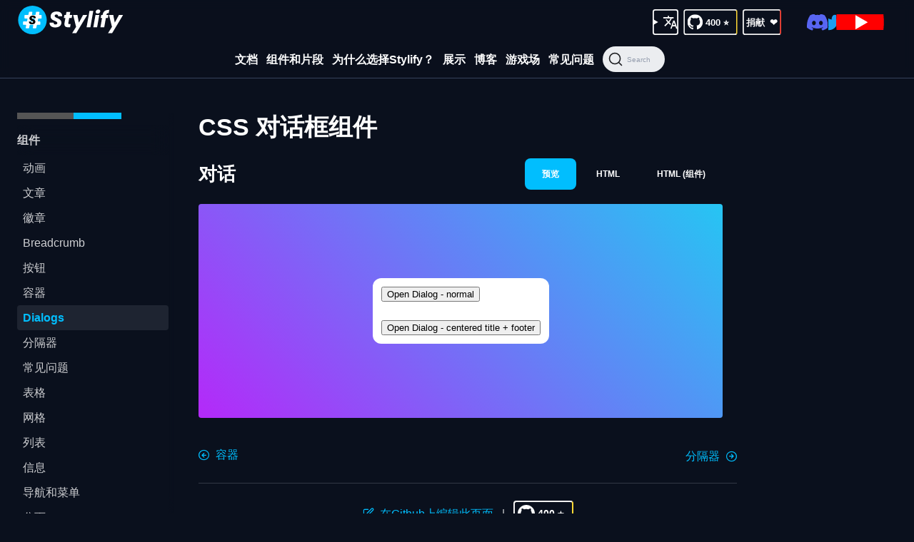

--- FILE ---
content_type: text/html; charset=UTF-8
request_url: https://stylifycss.com/zh/snippets/components/dialogs/
body_size: 15923
content:
<!DOCTYPE html><html lang="zh"><head><meta charset="utf-8"><meta name="viewport" content="width=device-width"><title>CSS 对话框组件 | Stylify CSS</title><!-- Favicon --><link rel="icon" type="image/png" size="32x32" href="[data-uri]"><link rel="apple-touch-icon" sizes="180x180" href="/images/favicon/apple-touch-icon.png?v2"><link rel="manifest" href="/manifest.json"><link rel="mask-icon" href="/images/favicon/safari-pinned-tab.svg" color="#01befe"><meta name="title" content="CSS 对话框组件 | Stylify CSS"><meta name="description" content="Stylify CSS 对话框组件。为你的下一个网络项目准备的CSS对话框。复制&#38;粘贴，无需CSS框架。"><meta name="canonical" content="https://stylifycss.com/zh/snippets/components/dialogs"><meta name="robots" content="index, follow"><!-- Open Graph / Facebook --><meta property="og:type" content="website"><meta property="og:url" content="https://stylifycss.com/zh/snippets/components/dialogs"><meta property="og:title" content="CSS 对话框组件 | Stylify CSS"><meta property="og:description" content="Stylify CSS 对话框组件。为你的下一个网络项目准备的CSS对话框。复制&#38;粘贴，无需CSS框架。"><meta property="og:image" content="https://stylifycss.com/images/og-image-v2.jpg"><!-- Twitter --><meta property="twitter:card" content="summary_large_image"><meta property="twitter:url" content="https://stylifycss.com/zh/snippets/components/dialogs"><meta property="twitter:title" content="CSS 对话框组件 | Stylify CSS"><meta property="twitter:description" content="Stylify CSS 对话框组件。为你的下一个网络项目准备的CSS对话框。复制&#38;粘贴，无需CSS框架。"><meta property="twitter:image" content="https://stylifycss.com/images/og-image-v2.jpg"><link rel="sitemap" href="/sitemap-index.xml"><link rel="alternate" type="application/rss+xml" title="Stylify CSS新闻和博客文章RSS订阅" href="/zh/rss.xml"><link rel="alternate" hreflang="en" href="https://stylifycss.com/en/snippets/components/dialogs"><link rel="alternate" hreflang="es" href="https://stylifycss.com/es/snippets/components/dialogs"><link rel="alternate" hreflang="zh" href="https://stylifycss.com/zh/snippets/components/dialogs"><link rel="stylesheet" href="/_astro/_...slug_.ea821635.css" /><script type="module" src="/_astro/hoisted.0bcd276c.js"></script><script src="/_astro/InteractivePreview.astro_astro_type_script_index_0_lang.20d0ad4a.js" type="module"></script></head><body class="ue"><header class=" uf ug uh ui bd uj uk to tp "><div class=" cc bu bv ul um eo br jc jh tq tr "><div class="fz fu cc bu jl br gj cf ts tt eo"><section class="cc tu br gj tv"><a href="/zh" class="x cc tw tx" aria-label="Homepage"><svg width="150" height="45" viewBox="0 0 661 202" fill="none"><path d="M233.975 136.98C223.335 136.98 214.655 134.693 207.935 130.12C201.308 125.453 197.995 118.873 197.995 110.38C197.995 109.54 198.088 108.28 198.275 106.6H223.195C222.915 110.147 223.755 112.947 225.715 115C227.675 117.053 230.662 118.08 234.675 118.08C238.315 118.08 241.162 117.287 243.215 115.7C245.362 114.113 246.435 111.873 246.435 108.98C246.435 105.993 245.082 103.567 242.375 101.7C239.762 99.8333 235.655 97.7333 230.055 95.4C224.642 93.16 220.208 91.06 216.755 89.1C213.395 87.0467 210.455 84.2933 207.935 80.84C205.415 77.3867 204.155 73.0467 204.155 67.82C204.062 61.38 205.648 55.78 208.915 51.02C212.182 46.26 216.708 42.62 222.495 40.1C228.282 37.58 234.908 36.32 242.375 36.32C249.095 36.32 255.068 37.3933 260.295 39.54C265.522 41.5933 269.582 44.6267 272.475 48.64C275.368 52.56 276.815 57.2267 276.815 62.64C276.815 64.04 276.768 65.0667 276.675 65.72H251.195C251.288 65.3467 251.335 64.7867 251.335 64.04C251.335 61.4267 250.402 59.3267 248.535 57.74C246.762 56.06 244.288 55.22 241.115 55.22C237.755 55.22 235.002 56.06 232.855 57.74C230.802 59.3267 229.775 61.52 229.775 64.32C229.775 67.12 231.082 69.5 233.695 71.46C236.308 73.3267 240.368 75.52 245.875 78.04C251.382 80.56 255.862 82.8933 259.315 85.04C262.862 87.1867 265.895 90.08 268.415 93.72C270.935 97.2667 272.195 101.653 272.195 106.88C272.195 112.667 270.655 117.847 267.575 122.42C264.495 126.993 260.062 130.587 254.275 133.2C248.488 135.72 241.722 136.98 233.975 136.98ZM315.485 109.12C315.392 109.587 315.345 110.193 315.345 110.94C315.345 112.62 315.812 113.833 316.745 114.58C317.772 115.327 319.405 115.7 321.645 115.7H330.185L326.545 136H314.365C298.685 136 290.845 129.42 290.845 116.26C290.845 114.3 291.078 111.827 291.545 108.84L297.145 77.76H287.625L291.125 57.88H300.645L304.005 38.84H327.945L324.585 57.88H340.265L336.765 77.76H321.085L315.485 109.12ZM372.52 57.88L382.04 106.74L408.64 57.88H434.54L365.24 173.1H339.48L364.4 133.34L345.92 57.88H372.52ZM472.617 32.4L454.277 136H430.337L448.677 32.4H472.617ZM499.926 49.76C496.193 49.76 493.206 48.78 490.966 46.82C488.819 44.7667 487.746 42.2 487.746 39.12C487.746 34.92 489.379 31.3267 492.646 28.34C495.913 25.3533 499.879 23.86 504.546 23.86C508.279 23.86 511.219 24.8867 513.366 26.94C515.513 28.9 516.586 31.4667 516.586 34.64C516.586 38.7467 514.953 42.2933 511.686 45.28C508.419 48.2667 504.499 49.76 499.926 49.76ZM510.286 57.88L496.566 136H472.626L486.346 57.88H510.286ZM569.515 46.68C564.942 46.4 561.582 47.0533 559.435 48.64C557.382 50.2267 555.982 53.0733 555.235 57.18L555.095 57.88H567.975L564.475 77.76H551.595L541.375 136H517.295L527.515 77.76H518.835L522.335 57.88H531.015L531.435 55.64C533.208 46.0267 537.268 38.7467 543.615 33.8C550.055 28.76 558.595 26.24 569.235 26.24C570.915 26.24 572.175 26.2867 573.015 26.38L569.515 46.68ZM598.004 57.88L607.524 106.74L634.124 57.88H660.024L590.724 173.1H564.964L589.884 133.34L571.404 57.88H598.004Z" fill="white"></path><rect width="180" height="180" rx="90" fill="#01BEFE"></rect><path d="M128.99 80.4432C127.57 80.4432 126.344 81.4391 126.053 82.8292L123.458 95.2401C123.069 97.1036 124.491 98.8541 126.395 98.8541H136.201C137.858 98.8541 139.201 100.197 139.201 101.854V117.497C139.201 119.154 137.858 120.497 136.201 120.497H120.599C119.181 120.497 117.956 121.49 117.663 122.878L114.131 139.619C113.838 141.007 112.614 142 111.196 142H95.3301C93.424 142 92.0012 140.246 92.3947 138.381L95.4044 124.117C95.7979 122.252 94.3751 120.497 92.469 120.497H75.7785C74.3604 120.497 73.1359 121.49 72.8432 122.878L69.3108 139.619C69.018 141.007 67.7936 142 66.3754 142H50.5099C48.6038 142 47.181 140.246 47.5745 138.381L50.5842 124.117C50.9777 122.252 49.5549 120.497 47.6488 120.497H34C32.3431 120.497 31 119.154 31 117.497V101.854C31 100.197 32.3431 98.8541 34 98.8541H53.4472C54.8674 98.8541 56.0931 97.8582 56.3837 96.4681L58.9788 84.0572C59.3684 82.1937 57.9461 80.4432 56.0423 80.4432H42.7991C41.1422 80.4432 39.7991 79.1001 39.7991 77.4432V61.8C39.7991 60.1431 41.1422 58.8 42.7991 58.8H61.7021C63.1197 58.8 64.3438 57.8077 64.6372 56.4208L68.0303 40.3792C68.3236 38.9923 69.5477 38 70.9653 38H86.8302C88.7369 38 90.1598 39.7554 89.7653 41.6208L86.8975 55.1792C86.5029 57.0446 87.9259 58.8 89.8325 58.8H106.522C107.94 58.8 109.164 57.8077 109.457 56.4208L112.85 40.3792C113.144 38.9923 114.368 38 115.786 38H131.65C133.557 38 134.98 39.7554 134.585 41.6208L131.718 55.1792C131.323 57.0446 132.746 58.8 134.653 58.8H145C146.657 58.8 148 60.1431 148 61.8V77.4432C148 79.1001 146.657 80.4432 145 80.4432H128.99ZM103.799 84.0572C104.189 82.1937 102.766 80.4432 100.862 80.4432H84.1697C82.7495 80.4432 81.5239 81.4391 81.2332 82.8292L78.6382 95.2401C78.2485 97.1036 79.6708 98.8541 81.5747 98.8541H98.2675C99.6877 98.8541 100.913 97.8582 101.204 96.4681L103.799 84.0572Z" fill="white"></path><path d="M87.6288 117C81.8242 117 77.0888 115.751 73.4227 113.252C69.8076 110.702 68 107.107 68 102.466C68 102.007 68.0509 101.318 68.1528 100.401H81.7478C81.595 102.338 82.0533 103.868 83.1226 104.99C84.1918 106.112 85.8212 106.673 88.0107 106.673C89.9964 106.673 91.5494 106.24 92.6696 105.373C93.8407 104.506 94.4263 103.282 94.4263 101.701C94.4263 100.069 93.688 98.7432 92.2114 97.7232C90.7857 96.7033 88.5453 95.5559 85.4902 94.2809C82.537 93.057 80.1184 91.9096 78.2345 90.8387C76.4014 89.7167 74.7975 88.2123 73.4227 86.3255C72.048 84.4386 71.3606 82.0672 71.3606 79.2114C71.3097 75.6926 72.1753 72.6328 73.9574 70.032C75.7395 67.4312 78.209 65.4423 81.3659 64.0654C84.5228 62.6885 88.138 62 92.2114 62C95.8774 62 99.1362 62.5865 101.988 63.7594C104.839 64.8813 107.054 66.5387 108.632 68.7316C110.211 70.8734 111 73.4233 111 76.3811C111 77.146 110.975 77.707 110.924 78.064H97.0231C97.074 77.86 97.0995 77.554 97.0995 77.146C97.0995 75.7181 96.5903 74.5707 95.5719 73.7038C94.6045 72.7858 93.2552 72.3268 91.524 72.3268C89.6909 72.3268 88.1889 72.7858 87.0178 73.7038C85.8976 74.5707 85.3375 75.7691 85.3375 77.299C85.3375 78.8289 86.0503 80.1293 87.476 81.2003C88.9017 82.2202 91.1166 83.4186 94.1208 84.7955C97.1249 86.1725 99.569 87.4474 101.453 88.6203C103.388 89.7932 105.043 91.3741 106.417 93.363C107.792 95.3009 108.48 97.6977 108.48 100.554C108.48 103.715 107.639 106.546 105.959 109.045C104.279 111.543 101.86 113.507 98.7034 114.935C95.5465 116.312 91.8549 117 87.6288 117Z" fill="black"></path></svg></a></section><section class="bq un uo up ty"><!--
stylify-components
	'layout-header-icon-link': 'width:100% object-fit:cover'
/stylify-components
 --><nav class="cc br"><figure class="js-lang-switch ow cc bv br ox cx z oy q"><details class=" fz oq or "><summary class=" fz cc bb br eo s m os ar "><i class="icon icon-translate lb dq"></i></summary><div class="fx oz pa z pb pc bp oy aj"><div class="cc bu eg h ot"><a href="/" hreflang="en" class="em">English</a><a href="/es" hreflang="es" class="em">Español</a><a href="/zh" hreflang="zh" class="em">简体中文</a></div></div></details></figure><div class="cc cx pd bw"><!--
stylify-keyframes
	rotate: `
		 from { transform: rotate(0); }
		 to { transform: rotate(-360deg); }
	`
/stylify-keyframes
--><div class="bq"><a href="https://github.com/stylify/packages" class="js-github-button ip iq gb ir" rel="noopener" target="_blank"><img src="/images/brands/github-icon.svg" class="gt" width="24" height="24" loading="lazy" alt=""><strong><span class="is bq bv br">400</span>&nbsp;⭐
</strong></a></div></div><div class="id ov cx pe"><!--
stylify-keyframes
	rotate: `
		 from { transform: rotate(0); }
		 to { transform: rotate(-360deg); }
	`
/stylify-keyframes
--><div class="bq"><a href="https://github.com/sponsors/Machy8" class="js-github-button ip it gb" rel="noopener" target="_blank"><strong><span class="gt">捐献</span>&nbsp;❤️</strong></a></div></div><div class="eb cc br cv pf"><a href="https://discord.gg/NuJsk5SMDz" target="_blank" rel="noopener" title="Discord" aria-label="Discord" class="bq"><img src="/images/brands/discord-icon.svg" height="25" width="31" class="ou" alt="" loading="lazy"></a><a href="https://twitter.com/stylifycss" target="_blank" rel="noopener" title="Twitter" aria-label="Twitter" class="bq"><img src="/images/brands/twitter-icon.svg" height="25" width="25" class="ou" alt="" loading="lazy" fetchpriority="low"></a><!--
			<a href={$projectConfig.facebookUrl} target="_blank" rel="noopener" title="Facebook" aria-label="Youtube" class="bq"><img src="/images/brands/facebook-icon.svg" height="24" width="32" class="ou" alt="" loading="lazy" /></a>
			<a href={$projectConfig.instagramUrl} target="_blank" rel="noopener" title="Instagram" aria-label="Youtube" class="bq"><img src="/images/brands/instagram-icon.svg" height="24" width="32" class="ou" alt="" loading="lazy" /></a>
		--><a href="https://www.youtube.com/channel/UCnZIG2UbOkYzwVl8nLGRFJA" target="_blank" rel="noopener" title="Youtube" aria-label="Youtube" class="bq"><img src="/images/brands/youtube.svg" height="24" width="32" class="ou" alt="" loading="lazy"></a></div></nav></section></div><div class="ht dj uq bv qz ur bq fz"><div class="lo cc k"><nav class="cc kz hr sh tz rt gi br fl" role="navigation"><a href="/zh/docs/get-started" class="js-main-nav-link w ln ub x du" target="" rel="">文档</a><a href="/zh/snippets/components" class="js-main-nav-link w ln ub x du" target="" rel="">组件和片段</a><a href="/zh/docs/get-started/why-stylify-css" class="js-main-nav-link w ln ub x du" target="" rel="">为什么选择Stylify？</a><a href="/zh/showcase" class="js-main-nav-link w ln ub x du" target="" rel="">展示</a><a href="/zh/blog" class="js-main-nav-link w ln ub x du" target="" rel="">博客</a><a href="https://codepen.io/Machy8/pen/Bawpvdy?editors=1010" class=" w ln ub x du" target="_blank" rel="noopener">游戏场</a><a href="/zh/faq" class="js-main-nav-link w ln ub x du" target="" rel="">常见问题</a><div id="docsearch" class="tl tm ln ua ub us ut"></div></nav><span class="ty">&nbsp;</span></div></div><section class="id uc tu un uo"><!--
stylify-components
	'layout-header-icon-link': 'width:100% object-fit:cover'
/stylify-components
 --><nav class="cc br"><figure class="js-lang-switch ow cc bv br ox cx z oy q"><details class=" fz oq or "><summary class=" fz cc bb br eo s m os ar "><i class="icon icon-translate lb dq"></i></summary><div class="fx oz pa z pb pc bp oy aj"><div class="cc bu eg h ot"><a href="/" hreflang="en" class="em">English</a><a href="/es" hreflang="es" class="em">Español</a><a href="/zh" hreflang="zh" class="em">简体中文</a></div></div></details></figure><div class="cc cx pd bw"><!--
stylify-keyframes
	rotate: `
		 from { transform: rotate(0); }
		 to { transform: rotate(-360deg); }
	`
/stylify-keyframes
--><div class="bq"><a href="https://github.com/stylify/packages" class="js-github-button ip iq gb ir" rel="noopener" target="_blank"><img src="/images/brands/github-icon.svg" class="gt" width="24" height="24" loading="lazy" alt=""><strong><span class="is bq bv br">400</span>&nbsp;⭐
</strong></a></div></div><div class="id ov cx pe"><!--
stylify-keyframes
	rotate: `
		 from { transform: rotate(0); }
		 to { transform: rotate(-360deg); }
	`
/stylify-keyframes
--><div class="bq"><a href="https://github.com/sponsors/Machy8" class="js-github-button ip it gb" rel="noopener" target="_blank"><strong><span class="gt">捐献</span>&nbsp;❤️</strong></a></div></div><div class="eb cc br cv pf"><a href="https://discord.gg/NuJsk5SMDz" target="_blank" rel="noopener" title="Discord" aria-label="Discord" class="bq"><img src="/images/brands/discord-icon.svg" height="25" width="31" class="ou" alt="" loading="lazy"></a><a href="https://twitter.com/stylifycss" target="_blank" rel="noopener" title="Twitter" aria-label="Twitter" class="bq"><img src="/images/brands/twitter-icon.svg" height="25" width="25" class="ou" alt="" loading="lazy" fetchpriority="low"></a><!--
			<a href={$projectConfig.facebookUrl} target="_blank" rel="noopener" title="Facebook" aria-label="Youtube" class="bq"><img src="/images/brands/facebook-icon.svg" height="24" width="32" class="ou" alt="" loading="lazy" /></a>
			<a href={$projectConfig.instagramUrl} target="_blank" rel="noopener" title="Instagram" aria-label="Youtube" class="bq"><img src="/images/brands/instagram-icon.svg" height="24" width="32" class="ou" alt="" loading="lazy" /></a>
		--><a href="https://www.youtube.com/channel/UCnZIG2UbOkYzwVl8nLGRFJA" target="_blank" rel="noopener" title="Youtube" aria-label="Youtube" class="bq"><img src="/images/brands/youtube.svg" height="24" width="32" class="ou" alt="" loading="lazy"></a></div></nav></section></div></header><main role="main"><div class="docs jc jg cf cc bu bv aw ax cb ns tg"><div class="fg fh fi bf fq fj"><aside class="
			js-docs-sidebar
 cf fr dh fs ft be bf bh fu fv fk ff fd "><div class="js-docs-sidebar-toggle ec fw fx"></div><div class="fy js-docs-sidebar-scroll dj fz ga gb gc gd ge fl fm ec"><div class="gf fn"><a role="button" class="js-docs-sidebar-toggle ar gg eq gh"><i class="icon icon-x ao gi"></i></a></div><div><a href="https://github.com/stylify/packages/releases" target="_blank" rel="noopener"><img alt="" width="146" height="28" src="https://img.shields.io/github/v/tag/stylify/packages?color=%2301befe&label=Version&style=for-the-badge" loading="lazy" fetchpriority="low"></a></div><section class="gj"><a href="/zh/snippets/components" class="gk x bd gl ga fe fo"><h3 class="i h gs ad bh ga">组件</h3></a><nav class="cc bu"><a href="/zh/snippets/components/animations" class="
									gv
									
									docs__aside-link i h x fz bq br fp gw "><span>动画</span></a><a href="/zh/snippets/components/articles" class="
									gv
									
									docs__aside-link i h x fz bq br fp gw "><span>文章</span></a><a href="/zh/snippets/components/badges" class="
									gv
									
									docs__aside-link i h x fz bq br fp gw "><span>徽章</span></a><a href="/zh/snippets/components/breadcrumb" class="
									gv
									
									docs__aside-link i h x fz bq br fp gw "><span>Breadcrumb</span></a><a href="/zh/snippets/components/buttons" class="
									gv
									
									docs__aside-link i h x fz bq br fp gw "><span>按钮</span></a><a href="/zh/snippets/components/containers" class="
									gv
									
									docs__aside-link i h x fz bq br fp gw "><span>容器</span></a><a href="/zh/snippets/components/dialogs" class="
									gv
									js-sidebar-active-link gi ao bg
									docs__aside-link i h x fz bq br fp gw "><span>Dialogs</span></a><a href="/zh/snippets/components/dividers" class="
									gv
									
									docs__aside-link i h x fz bq br fp gw "><span>分隔器</span></a><a href="/zh/snippets/components/faq" class="
									gv
									
									docs__aside-link i h x fz bq br fp gw "><span>常见问题</span></a><a href="/zh/snippets/components/forms" class="
									gv
									
									docs__aside-link i h x fz bq br fp gw "><span>表格</span></a><a href="/zh/snippets/components/grids" class="
									gv
									
									docs__aside-link i h x fz bq br fp gw "><span>网格</span></a><a href="/zh/snippets/components/lists" class="
									gv
									
									docs__aside-link i h x fz bq br fp gw "><span>列表</span></a><a href="/zh/snippets/components/messages" class="
									gv
									
									docs__aside-link i h x fz bq br fp gw "><span>信息</span></a><a href="/zh/snippets/components/navigations" class="
									gv
									
									docs__aside-link i h x fz bq br fp gw "><span>导航和菜单</span></a><a href="/zh/snippets/components/paginations" class="
									gv
									
									docs__aside-link i h x fz bq br fp gw "><span>分页</span></a><a href="/zh/snippets/components/shadows" class="
									gv
									
									docs__aside-link i h x fz bq br fp gw "><span>影子</span></a><a href="/zh/snippets/components/switches" class="
									gv
									
									docs__aside-link i h x fz bq br fp gw "><span>开关</span></a><a href="/zh/snippets/components/text-fields" class="
									gv
									
									docs__aside-link i h x fz bq br fp gw "><span>文本字段</span></a></nav></section><section class="gj"><a href="/zh/snippets/snippets" class="gk x bd gl ga fe fo"><h3 class="i h gs ad bh ga">片段</h3></a><nav class="cc bu"><a href="/zh/snippets/snippets/astro" class="
									gv
									
									docs__aside-link i h x fz bq br fp gw "><span>Astro.build</span></a><a href="/zh/snippets/snippets/material-theme" class="
									gv
									
									docs__aside-link i h x fz bq br fp gw "><span>材料主题</span></a><a href="/zh/snippets/snippets/stylify" class="
									gv
									
									docs__aside-link i h x fz bq br fp gw "><span>Stylify</span></a></nav></section><section class="gj"><a href="/zh/snippets/assets" class="gk x bd gl ga fe fo"><h3 class="i h gs ad bh ga">资产</h3></a><nav class="cc bu"><a href="/zh/snippets/assets/fonts" class="
									gv
									
									docs__aside-link i h x fz bq br fp gw "><span>字体</span></a><a href="/zh/snippets/assets/icons" class="
									gv
									
									docs__aside-link i h x fz bq br fp gw "><span>图标</span></a><a href="/zh/snippets/assets/images" class="
									gv
									
									docs__aside-link i h x fz bq br fp gw "><span>图像</span></a></nav></section></div></aside><a role="button" class="js-docs-sidebar-toggle ar cc br gr bh ga be gs bd ax bv fn"><i class="icon icon-menu gt gi ao"></i><span>显示文档导航</span></a></div><section class="cf th tj jr js fl ti tk"><div class="ds"><article class="k dw"><h1 class="ax">CSS 对话框组件</h1><!--
stylify-components
	'interactive-preview__button': 'margin-left:4px font-size:12px'
/stylify-components
--><section class="interactive-preview" data-preview><div class="cc eo br dn hr"><h2 class="w gi ol hr ap u ok">对话</h2><div class="cc br om dj ap oh oi"><a data-preview-tab-button="Preview" role="button" class="jd s-active">预览</a><a data-preview-tab-button="HTML" role="button" class="jd">HTML</a><a data-preview-tab-button="HTML (Components)" role="button" class="jd">HTML (组件)</a></div></div><div class="eh oj"><iframe data-preview-tab="Preview" class="s-active cf dj z" style="min-height:300px" frameBorder="0" srcdoc="<!DOCTYPE html>
			<html lang=&#34;en&#34;>
				<head>
					<meta charset=&#34;UTF-8&#34;>
					<meta name=&#34;viewport&#34; content=&#34;width=device-width, initial-scale=1.0&#34;>
					<style>* {
	box-sizing: border-box;
}

html {
	height: 100%;
	padding: 0;
	margin: 0;
	font-size:62.5%;
}

body {
	font-family:arial;
	font-size:16px;
	min-height: 100%;
	margin: 0;
	min-height: 100vh;
}

.content {
	min-height: 100vh;
	min-width:320px;
	padding:8px;
	display:flex;
	justify-content:center;
	align-items: center;
	width: 100%;
	background: var(--gradientFrom);
	background: linear-gradient(45deg, var(--gradientFrom) 0%, var(--gradientTo) 100%);
	background: -moz-linear-gradient(45deg, var(--gradientFrom) 0%, var(--gradientTo) 100%);
	background: -webkit-linear-gradient(45deg, var(--gradientFrom) 0%, var(--gradientTo) 100%);
}

.content-wrapper {
	max-width: 100%;
	position:static;
	background: #fff;
	border-radius:12px;
	padding:8px;
}

.content-wrapper > * {
	margin: 4px;
	vertical-align: middle;
}

@media (min-width: 800px) {
	.content-wrapper {
		max-width: 800px;
	}
}
</style>
					<style>
		:root {
			--gradientFrom: #B429F9;
			--gradientTo: #26C5F3;
		}
	</style>
					<style>:root {--color: #B429F9;}.align-items\:center{align-items:center}.backdrop-filter\:blur\(3px\){backdrop-filter:blur(3px)}.background\:rgba\(0\,0\,0\,0\.8\){background:rgba(0,0,0,0.8)}.background-color\:\#fff{background-color:#fff}.border-radius\:24px{border-radius:24px}.color\:\#000{color:#000}.color\:\#49454F{color:#49454F}.color\:\$color{color:var(--color)}.cursor\:pointer{cursor:pointer}.display\:flex{display:flex}.flex\:1{flex:1}.flex-direction\:column{flex-direction:column}.flex-wrap\:wrap{flex-wrap:wrap}.font-size\:24px{font-size:2.4rem;line-height:4.08rem}.font-weight\:700{font-weight:700}.gap\:32px{gap:32px}.inset\:0{inset:0}.justify-content\:center{justify-content:center}.justify-content\:flex-start{justify-content:flex-start}.justify-content\:flex-end{justify-content:flex-end}.line-height\:32px{line-height:32px}.max-width\:600px{max-width:600px}.min-width\:300px{min-width:300px}.\[\&#38;\:not\(\.s-opaque\)\]\{opacity\:0\}:not(.s-opaque){opacity:0}.overflow\:hidden{overflow:hidden}.overflow\:auto{overflow:auto}.padding\:24px_24px_12px_24px{padding:24px 24px 12px 24px}.padding\:12px_24px_12px_24px{padding:12px 24px 12px 24px}.padding\:12px_24px_24px_24px{padding:12px 24px 24px 24px}.position\:fixed{position:fixed}.text-align\:center{text-align:center}.transition\:opacity_\.3s{transition:opacity .3s}.\[\&#38;\[hidden\]\]\{visibility\:hidden\}[hidden]{visibility:hidden}.will-change\:opacity\,visibility{will-change:opacity,visibility}.z-index\:10{z-index:10}</style>
				</head>
				<body><div class=&#34;content&#34;><div class=&#34;content-wrapper&#34;><!--
stylify-variables
	color: '#B429F9',
/stylify-variables
-->
<div data-dialog=&#34;dialog1&#34; hidden class=&#34;backdrop-filter:blur(3px) position:fixed inset:0 z-index:10 background:rgba(0,0,0,0.8) display:flex justify-content:center align-items:center will-change:opacity,visibility transition:opacity_.3s [&#38;:not(.s-opaque)]{opacity:0} [&#38;[hidden]]{visibility:hidden}&#34;>
	<div class=&#34;display:flex justify-content:flex-start flex-direction:column background-color:#fff border-radius:24px overflow:hidden min-width:300px max-width:600px&#34;>
		<div class=&#34;padding:24px_24px_12px_24px font-size:24px line-height:32px color:#000 font-weight:700&#34;>Dialog</div>
		<div class=&#34;color:#49454F flex:1 overflow:auto padding:12px_24px_12px_24px&#34;>
			A dialog is a type of modal window that appears in front of app content to provide critical information, or prompt for a decision to be made.
		</div>
		<div class=&#34;padding:12px_24px_24px_24px display:flex align-items:center justify-content:flex-end flex-wrap:wrap gap:32px&#34;>
			<!-- This can be buttons -->
			<a role=&#34;button&#34; class=&#34;color:$color cursor:pointer&#34;>Action</a>
			<a role=&#34;button&#34; class=&#34;color:$color cursor:pointer&#34; data-close-dialog=&#34;dialog1&#34;>Close</a>
		</div>
	</div>
</div>

<div data-dialog=&#34;dialog2&#34; hidden class=&#34;backdrop-filter:blur(3px) position:fixed inset:0 z-index:10 background:rgba(0,0,0,0.8) display:flex justify-content:center align-items:center will-change:opacity,visibility transition:opacity_.3s [&#38;:not(.s-opaque)]{opacity:0} [&#38;[hidden]]{visibility:hidden}&#34;>
	<div class=&#34;display:flex justify-content:flex-start flex-direction:column background-color:#fff border-radius:24px overflow:hidden min-width:300px max-width:600px&#34;>
		<div class=&#34;padding:24px_24px_12px_24px font-size:24px line-height:32px color:#000 font-weight:700 text-align:center&#34;>Dialog - centered</div>
		<div class=&#34;color:#49454F flex:1 overflow:auto padding:12px_24px_12px_24px&#34;>
			A dialog is a type of modal window that appears in front of app content to provide critical information, or prompt for a decision to be made.
		</div>
		<div class=&#34;padding:12px_24px_24px_24px display:flex align-items:center justify-content:center flex-wrap:wrap gap:32px&#34;>
			<!-- This can be buttons -->
			<a role=&#34;button&#34; class=&#34;color:$color cursor:pointer&#34;>Action</a>
			<a role=&#34;button&#34; class=&#34;color:$color cursor:pointer&#34; data-close-dialog=&#34;dialog2&#34;>Close</a>
		</div>
	</div>
</div>

<button data-open-dialog=&#34;dialog1&#34;>Open Dialog - normal</button>
<br><br>
<button data-open-dialog=&#34;dialog2&#34;>Open Dialog - centered title + footer</button>

<script type=&#34;text/javascript&#34;>
const getDialog = (id) => document.querySelector(`[data-dialog=&#34;${id}&#34;]`);
const opaqueClassName = 's-opaque';
const closeDialog = (id) => {
	const dialog = getDialog(id);
	// ms, must be the same like in css
	// if you use css variables, you can get the variable
	// and use it instead of a hardcoded number.
	const opacityTransitionTimeout = 300;
	dialog.classList.remove(opaqueClassName);
	setTimeout(() => {
		document.querySelector(`[data-dialog=&#34;${id}&#34;]`).hidden = true;
	}, opacityTransitionTimeout);
}

const openDialog = (id) => {
	const dialog = getDialog(id);
	dialog.classList.add(opaqueClassName);
	document.querySelector(`[data-dialog=&#34;${id}&#34;]`).hidden = false;
}

document.addEventListener(&#34;DOMContentLoaded&#34;, () => {
	document.querySelectorAll('[data-open-dialog]').forEach((element) => {
		const dialog = element.dataset.openDialog;
		element.addEventListener('click', () => openDialog(dialog));
	});

	document.querySelectorAll('[data-close-dialog]').forEach((element) => {
		const dialog = element.dataset.closeDialog;
		element.addEventListener('click', () => closeDialog(dialog));
	});
});
</script></div></div></body>
			</html>"></iframe><div data-preview-tab="HTML"><!--
stylify-externalVariables
	highlighterMaxHeight
/stylify-externalVariables
 --><div style="--highlighterMaxHeight:none" class=" cf rc"><pre class="language-html"><code class="language-html"><span class="token comment">&lt;!--
stylify-variables
	color: '#B429F9',
/stylify-variables
--></span>
<span class="token tag"><span class="token tag"><span class="token punctuation">&lt;</span>div</span> <span class="token attr-name">data-dialog</span><span class="token attr-value"><span class="token punctuation attr-equals">=</span><span class="token punctuation">"</span>dialog1<span class="token punctuation">"</span></span> <span class="token attr-name">hidden</span> <span class="token attr-name">class</span><span class="token attr-value"><span class="token punctuation attr-equals">=</span><span class="token punctuation">"</span>backdrop-filter:blur(3px) position:fixed inset:0 z-index:10 background:rgba(0,0,0,0.8) display:flex justify-content:center align-items:center will-change:opacity,visibility transition:opacity_.3s [&amp;:not(.s-opaque)]{opacity:0} [&amp;[hidden]]{visibility:hidden}<span class="token punctuation">"</span></span><span class="token punctuation">></span></span>
	<span class="token tag"><span class="token tag"><span class="token punctuation">&lt;</span>div</span> <span class="token attr-name">class</span><span class="token attr-value"><span class="token punctuation attr-equals">=</span><span class="token punctuation">"</span>display:flex justify-content:flex-start flex-direction:column background-color:#fff border-radius:24px overflow:hidden min-width:300px max-width:600px<span class="token punctuation">"</span></span><span class="token punctuation">></span></span>
		<span class="token tag"><span class="token tag"><span class="token punctuation">&lt;</span>div</span> <span class="token attr-name">class</span><span class="token attr-value"><span class="token punctuation attr-equals">=</span><span class="token punctuation">"</span>padding:24px_24px_12px_24px font-size:24px line-height:32px color:#000 font-weight:700<span class="token punctuation">"</span></span><span class="token punctuation">></span></span>Dialog<span class="token tag"><span class="token tag"><span class="token punctuation">&lt;/</span>div</span><span class="token punctuation">></span></span>
		<span class="token tag"><span class="token tag"><span class="token punctuation">&lt;</span>div</span> <span class="token attr-name">class</span><span class="token attr-value"><span class="token punctuation attr-equals">=</span><span class="token punctuation">"</span>color:#49454F flex:1 overflow:auto padding:12px_24px_12px_24px<span class="token punctuation">"</span></span><span class="token punctuation">></span></span>
			A dialog is a type of modal window that appears in front of app content to provide critical information, or prompt for a decision to be made.
		<span class="token tag"><span class="token tag"><span class="token punctuation">&lt;/</span>div</span><span class="token punctuation">></span></span>
		<span class="token tag"><span class="token tag"><span class="token punctuation">&lt;</span>div</span> <span class="token attr-name">class</span><span class="token attr-value"><span class="token punctuation attr-equals">=</span><span class="token punctuation">"</span>padding:12px_24px_24px_24px display:flex align-items:center justify-content:flex-end flex-wrap:wrap gap:32px<span class="token punctuation">"</span></span><span class="token punctuation">></span></span>
			<span class="token comment">&lt;!-- This can be buttons --></span>
			<span class="token tag"><span class="token tag"><span class="token punctuation">&lt;</span>a</span> <span class="token attr-name">role</span><span class="token attr-value"><span class="token punctuation attr-equals">=</span><span class="token punctuation">"</span>button<span class="token punctuation">"</span></span> <span class="token attr-name">class</span><span class="token attr-value"><span class="token punctuation attr-equals">=</span><span class="token punctuation">"</span>color:$color cursor:pointer<span class="token punctuation">"</span></span><span class="token punctuation">></span></span>Action<span class="token tag"><span class="token tag"><span class="token punctuation">&lt;/</span>a</span><span class="token punctuation">></span></span>
			<span class="token tag"><span class="token tag"><span class="token punctuation">&lt;</span>a</span> <span class="token attr-name">role</span><span class="token attr-value"><span class="token punctuation attr-equals">=</span><span class="token punctuation">"</span>button<span class="token punctuation">"</span></span> <span class="token attr-name">class</span><span class="token attr-value"><span class="token punctuation attr-equals">=</span><span class="token punctuation">"</span>color:$color cursor:pointer<span class="token punctuation">"</span></span> <span class="token attr-name">data-close-dialog</span><span class="token attr-value"><span class="token punctuation attr-equals">=</span><span class="token punctuation">"</span>dialog1<span class="token punctuation">"</span></span><span class="token punctuation">></span></span>Close<span class="token tag"><span class="token tag"><span class="token punctuation">&lt;/</span>a</span><span class="token punctuation">></span></span>
		<span class="token tag"><span class="token tag"><span class="token punctuation">&lt;/</span>div</span><span class="token punctuation">></span></span>
	<span class="token tag"><span class="token tag"><span class="token punctuation">&lt;/</span>div</span><span class="token punctuation">></span></span>
<span class="token tag"><span class="token tag"><span class="token punctuation">&lt;/</span>div</span><span class="token punctuation">></span></span>

<span class="token tag"><span class="token tag"><span class="token punctuation">&lt;</span>div</span> <span class="token attr-name">data-dialog</span><span class="token attr-value"><span class="token punctuation attr-equals">=</span><span class="token punctuation">"</span>dialog2<span class="token punctuation">"</span></span> <span class="token attr-name">hidden</span> <span class="token attr-name">class</span><span class="token attr-value"><span class="token punctuation attr-equals">=</span><span class="token punctuation">"</span>backdrop-filter:blur(3px) position:fixed inset:0 z-index:10 background:rgba(0,0,0,0.8) display:flex justify-content:center align-items:center will-change:opacity,visibility transition:opacity_.3s [&amp;:not(.s-opaque)]{opacity:0} [&amp;[hidden]]{visibility:hidden}<span class="token punctuation">"</span></span><span class="token punctuation">></span></span>
	<span class="token tag"><span class="token tag"><span class="token punctuation">&lt;</span>div</span> <span class="token attr-name">class</span><span class="token attr-value"><span class="token punctuation attr-equals">=</span><span class="token punctuation">"</span>display:flex justify-content:flex-start flex-direction:column background-color:#fff border-radius:24px overflow:hidden min-width:300px max-width:600px<span class="token punctuation">"</span></span><span class="token punctuation">></span></span>
		<span class="token tag"><span class="token tag"><span class="token punctuation">&lt;</span>div</span> <span class="token attr-name">class</span><span class="token attr-value"><span class="token punctuation attr-equals">=</span><span class="token punctuation">"</span>padding:24px_24px_12px_24px font-size:24px line-height:32px color:#000 font-weight:700 text-align:center<span class="token punctuation">"</span></span><span class="token punctuation">></span></span>Dialog - centered<span class="token tag"><span class="token tag"><span class="token punctuation">&lt;/</span>div</span><span class="token punctuation">></span></span>
		<span class="token tag"><span class="token tag"><span class="token punctuation">&lt;</span>div</span> <span class="token attr-name">class</span><span class="token attr-value"><span class="token punctuation attr-equals">=</span><span class="token punctuation">"</span>color:#49454F flex:1 overflow:auto padding:12px_24px_12px_24px<span class="token punctuation">"</span></span><span class="token punctuation">></span></span>
			A dialog is a type of modal window that appears in front of app content to provide critical information, or prompt for a decision to be made.
		<span class="token tag"><span class="token tag"><span class="token punctuation">&lt;/</span>div</span><span class="token punctuation">></span></span>
		<span class="token tag"><span class="token tag"><span class="token punctuation">&lt;</span>div</span> <span class="token attr-name">class</span><span class="token attr-value"><span class="token punctuation attr-equals">=</span><span class="token punctuation">"</span>padding:12px_24px_24px_24px display:flex align-items:center justify-content:center flex-wrap:wrap gap:32px<span class="token punctuation">"</span></span><span class="token punctuation">></span></span>
			<span class="token comment">&lt;!-- This can be buttons --></span>
			<span class="token tag"><span class="token tag"><span class="token punctuation">&lt;</span>a</span> <span class="token attr-name">role</span><span class="token attr-value"><span class="token punctuation attr-equals">=</span><span class="token punctuation">"</span>button<span class="token punctuation">"</span></span> <span class="token attr-name">class</span><span class="token attr-value"><span class="token punctuation attr-equals">=</span><span class="token punctuation">"</span>color:$color cursor:pointer<span class="token punctuation">"</span></span><span class="token punctuation">></span></span>Action<span class="token tag"><span class="token tag"><span class="token punctuation">&lt;/</span>a</span><span class="token punctuation">></span></span>
			<span class="token tag"><span class="token tag"><span class="token punctuation">&lt;</span>a</span> <span class="token attr-name">role</span><span class="token attr-value"><span class="token punctuation attr-equals">=</span><span class="token punctuation">"</span>button<span class="token punctuation">"</span></span> <span class="token attr-name">class</span><span class="token attr-value"><span class="token punctuation attr-equals">=</span><span class="token punctuation">"</span>color:$color cursor:pointer<span class="token punctuation">"</span></span> <span class="token attr-name">data-close-dialog</span><span class="token attr-value"><span class="token punctuation attr-equals">=</span><span class="token punctuation">"</span>dialog2<span class="token punctuation">"</span></span><span class="token punctuation">></span></span>Close<span class="token tag"><span class="token tag"><span class="token punctuation">&lt;/</span>a</span><span class="token punctuation">></span></span>
		<span class="token tag"><span class="token tag"><span class="token punctuation">&lt;/</span>div</span><span class="token punctuation">></span></span>
	<span class="token tag"><span class="token tag"><span class="token punctuation">&lt;/</span>div</span><span class="token punctuation">></span></span>
<span class="token tag"><span class="token tag"><span class="token punctuation">&lt;/</span>div</span><span class="token punctuation">></span></span>

<span class="token tag"><span class="token tag"><span class="token punctuation">&lt;</span>button</span> <span class="token attr-name">data-open-dialog</span><span class="token attr-value"><span class="token punctuation attr-equals">=</span><span class="token punctuation">"</span>dialog1<span class="token punctuation">"</span></span><span class="token punctuation">></span></span>Open Dialog - normal<span class="token tag"><span class="token tag"><span class="token punctuation">&lt;/</span>button</span><span class="token punctuation">></span></span>
<span class="token tag"><span class="token tag"><span class="token punctuation">&lt;</span>br</span><span class="token punctuation">></span></span><span class="token tag"><span class="token tag"><span class="token punctuation">&lt;</span>br</span><span class="token punctuation">></span></span>
<span class="token tag"><span class="token tag"><span class="token punctuation">&lt;</span>button</span> <span class="token attr-name">data-open-dialog</span><span class="token attr-value"><span class="token punctuation attr-equals">=</span><span class="token punctuation">"</span>dialog2<span class="token punctuation">"</span></span><span class="token punctuation">></span></span>Open Dialog - centered title + footer<span class="token tag"><span class="token tag"><span class="token punctuation">&lt;/</span>button</span><span class="token punctuation">></span></span>

<span class="token tag"><span class="token tag"><span class="token punctuation">&lt;</span>script</span> <span class="token attr-name">type</span><span class="token attr-value"><span class="token punctuation attr-equals">=</span><span class="token punctuation">"</span>text/javascript<span class="token punctuation">"</span></span><span class="token punctuation">></span></span><span class="token script"><span class="token language-javascript">
<span class="token keyword">const</span> <span class="token function-variable function">getDialog</span> <span class="token operator">=</span> <span class="token punctuation">(</span><span class="token parameter">id</span><span class="token punctuation">)</span> <span class="token operator">=></span> document<span class="token punctuation">.</span><span class="token function">querySelector</span><span class="token punctuation">(</span><span class="token template-string"><span class="token template-punctuation string">`</span><span class="token string">[data-dialog="</span><span class="token interpolation"><span class="token interpolation-punctuation punctuation">${</span>id<span class="token interpolation-punctuation punctuation">}</span></span><span class="token string">"]</span><span class="token template-punctuation string">`</span></span><span class="token punctuation">)</span><span class="token punctuation">;</span>
<span class="token keyword">const</span> opaqueClassName <span class="token operator">=</span> <span class="token string">'s-opaque'</span><span class="token punctuation">;</span>
<span class="token keyword">const</span> <span class="token function-variable function">closeDialog</span> <span class="token operator">=</span> <span class="token punctuation">(</span><span class="token parameter">id</span><span class="token punctuation">)</span> <span class="token operator">=></span> <span class="token punctuation">{</span>
	<span class="token keyword">const</span> dialog <span class="token operator">=</span> <span class="token function">getDialog</span><span class="token punctuation">(</span>id<span class="token punctuation">)</span><span class="token punctuation">;</span>
	<span class="token comment">// ms, must be the same like in css</span>
	<span class="token comment">// if you use css variables, you can get the variable</span>
	<span class="token comment">// and use it instead of a hardcoded number.</span>
	<span class="token keyword">const</span> opacityTransitionTimeout <span class="token operator">=</span> <span class="token number">300</span><span class="token punctuation">;</span>
	dialog<span class="token punctuation">.</span>classList<span class="token punctuation">.</span><span class="token function">remove</span><span class="token punctuation">(</span>opaqueClassName<span class="token punctuation">)</span><span class="token punctuation">;</span>
	<span class="token function">setTimeout</span><span class="token punctuation">(</span><span class="token punctuation">(</span><span class="token punctuation">)</span> <span class="token operator">=></span> <span class="token punctuation">{</span>
		document<span class="token punctuation">.</span><span class="token function">querySelector</span><span class="token punctuation">(</span><span class="token template-string"><span class="token template-punctuation string">`</span><span class="token string">[data-dialog="</span><span class="token interpolation"><span class="token interpolation-punctuation punctuation">${</span>id<span class="token interpolation-punctuation punctuation">}</span></span><span class="token string">"]</span><span class="token template-punctuation string">`</span></span><span class="token punctuation">)</span><span class="token punctuation">.</span>hidden <span class="token operator">=</span> <span class="token boolean">true</span><span class="token punctuation">;</span>
	<span class="token punctuation">}</span><span class="token punctuation">,</span> opacityTransitionTimeout<span class="token punctuation">)</span><span class="token punctuation">;</span>
<span class="token punctuation">}</span>

<span class="token keyword">const</span> <span class="token function-variable function">openDialog</span> <span class="token operator">=</span> <span class="token punctuation">(</span><span class="token parameter">id</span><span class="token punctuation">)</span> <span class="token operator">=></span> <span class="token punctuation">{</span>
	<span class="token keyword">const</span> dialog <span class="token operator">=</span> <span class="token function">getDialog</span><span class="token punctuation">(</span>id<span class="token punctuation">)</span><span class="token punctuation">;</span>
	dialog<span class="token punctuation">.</span>classList<span class="token punctuation">.</span><span class="token function">add</span><span class="token punctuation">(</span>opaqueClassName<span class="token punctuation">)</span><span class="token punctuation">;</span>
	document<span class="token punctuation">.</span><span class="token function">querySelector</span><span class="token punctuation">(</span><span class="token template-string"><span class="token template-punctuation string">`</span><span class="token string">[data-dialog="</span><span class="token interpolation"><span class="token interpolation-punctuation punctuation">${</span>id<span class="token interpolation-punctuation punctuation">}</span></span><span class="token string">"]</span><span class="token template-punctuation string">`</span></span><span class="token punctuation">)</span><span class="token punctuation">.</span>hidden <span class="token operator">=</span> <span class="token boolean">false</span><span class="token punctuation">;</span>
<span class="token punctuation">}</span>

document<span class="token punctuation">.</span><span class="token function">addEventListener</span><span class="token punctuation">(</span><span class="token string">"DOMContentLoaded"</span><span class="token punctuation">,</span> <span class="token punctuation">(</span><span class="token punctuation">)</span> <span class="token operator">=></span> <span class="token punctuation">{</span>
	document<span class="token punctuation">.</span><span class="token function">querySelectorAll</span><span class="token punctuation">(</span><span class="token string">'[data-open-dialog]'</span><span class="token punctuation">)</span><span class="token punctuation">.</span><span class="token function">forEach</span><span class="token punctuation">(</span><span class="token punctuation">(</span><span class="token parameter">element</span><span class="token punctuation">)</span> <span class="token operator">=></span> <span class="token punctuation">{</span>
		<span class="token keyword">const</span> dialog <span class="token operator">=</span> element<span class="token punctuation">.</span>dataset<span class="token punctuation">.</span>openDialog<span class="token punctuation">;</span>
		element<span class="token punctuation">.</span><span class="token function">addEventListener</span><span class="token punctuation">(</span><span class="token string">'click'</span><span class="token punctuation">,</span> <span class="token punctuation">(</span><span class="token punctuation">)</span> <span class="token operator">=></span> <span class="token function">openDialog</span><span class="token punctuation">(</span>dialog<span class="token punctuation">)</span><span class="token punctuation">)</span><span class="token punctuation">;</span>
	<span class="token punctuation">}</span><span class="token punctuation">)</span><span class="token punctuation">;</span>

	document<span class="token punctuation">.</span><span class="token function">querySelectorAll</span><span class="token punctuation">(</span><span class="token string">'[data-close-dialog]'</span><span class="token punctuation">)</span><span class="token punctuation">.</span><span class="token function">forEach</span><span class="token punctuation">(</span><span class="token punctuation">(</span><span class="token parameter">element</span><span class="token punctuation">)</span> <span class="token operator">=></span> <span class="token punctuation">{</span>
		<span class="token keyword">const</span> dialog <span class="token operator">=</span> element<span class="token punctuation">.</span>dataset<span class="token punctuation">.</span>closeDialog<span class="token punctuation">;</span>
		element<span class="token punctuation">.</span><span class="token function">addEventListener</span><span class="token punctuation">(</span><span class="token string">'click'</span><span class="token punctuation">,</span> <span class="token punctuation">(</span><span class="token punctuation">)</span> <span class="token operator">=></span> <span class="token function">closeDialog</span><span class="token punctuation">(</span>dialog<span class="token punctuation">)</span><span class="token punctuation">)</span><span class="token punctuation">;</span>
	<span class="token punctuation">}</span><span class="token punctuation">)</span><span class="token punctuation">;</span>
<span class="token punctuation">}</span><span class="token punctuation">)</span><span class="token punctuation">;</span>
</span></span><span class="token tag"><span class="token tag"><span class="token punctuation">&lt;/</span>script</span><span class="token punctuation">></span></span></code></pre></div></div><div data-preview-tab="HTML (Components)"><!--
stylify-externalVariables
	highlighterMaxHeight
/stylify-externalVariables
 --><div style="--highlighterMaxHeight:none" class=" cf rc"><pre class="language-html"><code class="language-html"><span class="token comment">&lt;!--
stylify-variables
	primaryColor: '#6750A4',
	secondaryColor: '#52c41a',
	tertiaryColor: '#faad14'
/stylify-variables

stylify-components
	dialog: `
		backdrop-filter:blur(3px) position:fixed inset:0 z-index:10 background:rgba(0,0,0,0.8) display:flex justify-content:center align-items:center will-change:opacity,visibility transition:opacity_.3s
		&amp;[hidden] { visibility:hidden }
		&amp;:not(.s-opaque) { opacity:0 }
	`,
	dialog__inner: 'display:flex justify-content:flex-start flex-direction:column background-color:#fff border-radius:24px overflow:hidden min-width:300px max-width:600px',
	dialog__header: `
		padding:24px_24px_12px_24px font-size:24px line-height:32px color:#000 font-weight:700
		&amp;--centered { text-align:center }
	`,
	dialog__content: 'color:#49454F flex:1 overflow:auto padding:12px_24px_12px_24px',
	dialog__footer: `
		padding:12px_24px_24px_24px display:flex align-items:center justify-content:flex-end flex-wrap:wrap gap:32px
		&amp;.dialog__footer--centered { justify-content:center }
	`
/stylify-components
--></span>
<span class="token tag"><span class="token tag"><span class="token punctuation">&lt;</span>div</span> <span class="token attr-name">data-dialog</span><span class="token attr-value"><span class="token punctuation attr-equals">=</span><span class="token punctuation">"</span>dialog1<span class="token punctuation">"</span></span> <span class="token attr-name">hidden</span> <span class="token attr-name">class</span><span class="token attr-value"><span class="token punctuation attr-equals">=</span><span class="token punctuation">"</span>dialog<span class="token punctuation">"</span></span><span class="token punctuation">></span></span>
	<span class="token tag"><span class="token tag"><span class="token punctuation">&lt;</span>div</span> <span class="token attr-name">class</span><span class="token attr-value"><span class="token punctuation attr-equals">=</span><span class="token punctuation">"</span>dialog__inner<span class="token punctuation">"</span></span><span class="token punctuation">></span></span>
		<span class="token tag"><span class="token tag"><span class="token punctuation">&lt;</span>div</span> <span class="token attr-name">class</span><span class="token attr-value"><span class="token punctuation attr-equals">=</span><span class="token punctuation">"</span>dialog__header<span class="token punctuation">"</span></span><span class="token punctuation">></span></span>Dialog<span class="token tag"><span class="token tag"><span class="token punctuation">&lt;/</span>div</span><span class="token punctuation">></span></span>
		<span class="token tag"><span class="token tag"><span class="token punctuation">&lt;</span>div</span> <span class="token attr-name">class</span><span class="token attr-value"><span class="token punctuation attr-equals">=</span><span class="token punctuation">"</span>dialog__content<span class="token punctuation">"</span></span><span class="token punctuation">></span></span>
			A dialog is a type of modal window that appears in front of app content to provide critical information, or prompt for a decision to be made.
		<span class="token tag"><span class="token tag"><span class="token punctuation">&lt;/</span>div</span><span class="token punctuation">></span></span>
		<span class="token tag"><span class="token tag"><span class="token punctuation">&lt;</span>div</span> <span class="token attr-name">class</span><span class="token attr-value"><span class="token punctuation attr-equals">=</span><span class="token punctuation">"</span>dialog__footer<span class="token punctuation">"</span></span><span class="token punctuation">></span></span>
			<span class="token comment">&lt;!-- This can be buttons --></span>
			<span class="token tag"><span class="token tag"><span class="token punctuation">&lt;</span>a</span> <span class="token attr-name">role</span><span class="token attr-value"><span class="token punctuation attr-equals">=</span><span class="token punctuation">"</span>button<span class="token punctuation">"</span></span> <span class="token attr-name">class</span><span class="token attr-value"><span class="token punctuation attr-equals">=</span><span class="token punctuation">"</span>color:$primaryColor cursor:pointer<span class="token punctuation">"</span></span><span class="token punctuation">></span></span>Action<span class="token tag"><span class="token tag"><span class="token punctuation">&lt;/</span>a</span><span class="token punctuation">></span></span>
			<span class="token tag"><span class="token tag"><span class="token punctuation">&lt;</span>a</span> <span class="token attr-name">role</span><span class="token attr-value"><span class="token punctuation attr-equals">=</span><span class="token punctuation">"</span>button<span class="token punctuation">"</span></span> <span class="token attr-name">class</span><span class="token attr-value"><span class="token punctuation attr-equals">=</span><span class="token punctuation">"</span>color:$primaryColor cursor:pointer<span class="token punctuation">"</span></span> <span class="token attr-name">data-close-dialog</span><span class="token attr-value"><span class="token punctuation attr-equals">=</span><span class="token punctuation">"</span>dialog1<span class="token punctuation">"</span></span><span class="token punctuation">></span></span>Close<span class="token tag"><span class="token tag"><span class="token punctuation">&lt;/</span>a</span><span class="token punctuation">></span></span>
		<span class="token tag"><span class="token tag"><span class="token punctuation">&lt;/</span>div</span><span class="token punctuation">></span></span>
	<span class="token tag"><span class="token tag"><span class="token punctuation">&lt;/</span>div</span><span class="token punctuation">></span></span>
<span class="token tag"><span class="token tag"><span class="token punctuation">&lt;/</span>div</span><span class="token punctuation">></span></span>

<span class="token tag"><span class="token tag"><span class="token punctuation">&lt;</span>div</span> <span class="token attr-name">data-dialog</span><span class="token attr-value"><span class="token punctuation attr-equals">=</span><span class="token punctuation">"</span>dialog2<span class="token punctuation">"</span></span> <span class="token attr-name">hidden</span> <span class="token attr-name">class</span><span class="token attr-value"><span class="token punctuation attr-equals">=</span><span class="token punctuation">"</span>dialog<span class="token punctuation">"</span></span><span class="token punctuation">></span></span>
	<span class="token tag"><span class="token tag"><span class="token punctuation">&lt;</span>div</span> <span class="token attr-name">class</span><span class="token attr-value"><span class="token punctuation attr-equals">=</span><span class="token punctuation">"</span>dialog__inner<span class="token punctuation">"</span></span><span class="token punctuation">></span></span>
		<span class="token tag"><span class="token tag"><span class="token punctuation">&lt;</span>div</span> <span class="token attr-name">class</span><span class="token attr-value"><span class="token punctuation attr-equals">=</span><span class="token punctuation">"</span>dialog__header dialog__header--centered<span class="token punctuation">"</span></span><span class="token punctuation">></span></span>Dialog - centered<span class="token tag"><span class="token tag"><span class="token punctuation">&lt;/</span>div</span><span class="token punctuation">></span></span>
		<span class="token tag"><span class="token tag"><span class="token punctuation">&lt;</span>div</span> <span class="token attr-name">class</span><span class="token attr-value"><span class="token punctuation attr-equals">=</span><span class="token punctuation">"</span>dialog__content<span class="token punctuation">"</span></span><span class="token punctuation">></span></span>
			A dialog is a type of modal window that appears in front of app content to provide critical information, or prompt for a decision to be made.
		<span class="token tag"><span class="token tag"><span class="token punctuation">&lt;/</span>div</span><span class="token punctuation">></span></span>
		<span class="token tag"><span class="token tag"><span class="token punctuation">&lt;</span>div</span> <span class="token attr-name">class</span><span class="token attr-value"><span class="token punctuation attr-equals">=</span><span class="token punctuation">"</span>dialog__footer dialog__footer--centered<span class="token punctuation">"</span></span><span class="token punctuation">></span></span>
			<span class="token comment">&lt;!-- This can be buttons --></span>
			<span class="token tag"><span class="token tag"><span class="token punctuation">&lt;</span>a</span> <span class="token attr-name">role</span><span class="token attr-value"><span class="token punctuation attr-equals">=</span><span class="token punctuation">"</span>button<span class="token punctuation">"</span></span> <span class="token attr-name">class</span><span class="token attr-value"><span class="token punctuation attr-equals">=</span><span class="token punctuation">"</span>color:$primaryColor cursor:pointer<span class="token punctuation">"</span></span><span class="token punctuation">></span></span>Action<span class="token tag"><span class="token tag"><span class="token punctuation">&lt;/</span>a</span><span class="token punctuation">></span></span>
			<span class="token tag"><span class="token tag"><span class="token punctuation">&lt;</span>a</span> <span class="token attr-name">role</span><span class="token attr-value"><span class="token punctuation attr-equals">=</span><span class="token punctuation">"</span>button<span class="token punctuation">"</span></span> <span class="token attr-name">class</span><span class="token attr-value"><span class="token punctuation attr-equals">=</span><span class="token punctuation">"</span>color:$primaryColor cursor:pointer<span class="token punctuation">"</span></span> <span class="token attr-name">data-close-dialog</span><span class="token attr-value"><span class="token punctuation attr-equals">=</span><span class="token punctuation">"</span>dialog2<span class="token punctuation">"</span></span><span class="token punctuation">></span></span>Close<span class="token tag"><span class="token tag"><span class="token punctuation">&lt;/</span>a</span><span class="token punctuation">></span></span>
		<span class="token tag"><span class="token tag"><span class="token punctuation">&lt;/</span>div</span><span class="token punctuation">></span></span>
	<span class="token tag"><span class="token tag"><span class="token punctuation">&lt;/</span>div</span><span class="token punctuation">></span></span>
<span class="token tag"><span class="token tag"><span class="token punctuation">&lt;/</span>div</span><span class="token punctuation">></span></span>

<span class="token tag"><span class="token tag"><span class="token punctuation">&lt;</span>button</span> <span class="token attr-name">data-open-dialog</span><span class="token attr-value"><span class="token punctuation attr-equals">=</span><span class="token punctuation">"</span>dialog1<span class="token punctuation">"</span></span><span class="token punctuation">></span></span>Open Dialog - normal<span class="token tag"><span class="token tag"><span class="token punctuation">&lt;/</span>button</span><span class="token punctuation">></span></span>
<span class="token tag"><span class="token tag"><span class="token punctuation">&lt;</span>br</span><span class="token punctuation">></span></span><span class="token tag"><span class="token tag"><span class="token punctuation">&lt;</span>br</span><span class="token punctuation">></span></span>
<span class="token tag"><span class="token tag"><span class="token punctuation">&lt;</span>button</span> <span class="token attr-name">data-open-dialog</span><span class="token attr-value"><span class="token punctuation attr-equals">=</span><span class="token punctuation">"</span>dialog2<span class="token punctuation">"</span></span><span class="token punctuation">></span></span>Open Dialog - centered title + footer<span class="token tag"><span class="token tag"><span class="token punctuation">&lt;/</span>button</span><span class="token punctuation">></span></span>


<span class="token tag"><span class="token tag"><span class="token punctuation">&lt;</span>script</span> <span class="token attr-name">type</span><span class="token attr-value"><span class="token punctuation attr-equals">=</span><span class="token punctuation">"</span>text/javascript<span class="token punctuation">"</span></span><span class="token punctuation">></span></span><span class="token script"><span class="token language-javascript">
	<span class="token keyword">const</span> <span class="token function-variable function">getDialog</span> <span class="token operator">=</span> <span class="token punctuation">(</span><span class="token parameter">id</span><span class="token punctuation">)</span> <span class="token operator">=></span> document<span class="token punctuation">.</span><span class="token function">querySelector</span><span class="token punctuation">(</span><span class="token template-string"><span class="token template-punctuation string">`</span><span class="token string">[data-dialog="</span><span class="token interpolation"><span class="token interpolation-punctuation punctuation">${</span>id<span class="token interpolation-punctuation punctuation">}</span></span><span class="token string">"]</span><span class="token template-punctuation string">`</span></span><span class="token punctuation">)</span><span class="token punctuation">;</span>
	<span class="token keyword">const</span> opaqueClassName <span class="token operator">=</span> <span class="token string">'s-opaque'</span><span class="token punctuation">;</span>
	<span class="token keyword">const</span> <span class="token function-variable function">closeDialog</span> <span class="token operator">=</span> <span class="token punctuation">(</span><span class="token parameter">id</span><span class="token punctuation">)</span> <span class="token operator">=></span> <span class="token punctuation">{</span>
		<span class="token keyword">const</span> dialog <span class="token operator">=</span> <span class="token function">getDialog</span><span class="token punctuation">(</span>id<span class="token punctuation">)</span><span class="token punctuation">;</span>
		<span class="token comment">// ms, must be the same like in css</span>
		<span class="token comment">// if you use css variables, you can get the variable</span>
		<span class="token comment">// and use it instead of a hardcoded number.</span>
		<span class="token keyword">const</span> opacityTransitionTimeout <span class="token operator">=</span> <span class="token number">300</span><span class="token punctuation">;</span>
		dialog<span class="token punctuation">.</span>classList<span class="token punctuation">.</span><span class="token function">remove</span><span class="token punctuation">(</span>opaqueClassName<span class="token punctuation">)</span><span class="token punctuation">;</span>
		<span class="token function">setTimeout</span><span class="token punctuation">(</span><span class="token punctuation">(</span><span class="token punctuation">)</span> <span class="token operator">=></span> <span class="token punctuation">{</span>
			document<span class="token punctuation">.</span><span class="token function">querySelector</span><span class="token punctuation">(</span><span class="token template-string"><span class="token template-punctuation string">`</span><span class="token string">[data-dialog="</span><span class="token interpolation"><span class="token interpolation-punctuation punctuation">${</span>id<span class="token interpolation-punctuation punctuation">}</span></span><span class="token string">"]</span><span class="token template-punctuation string">`</span></span><span class="token punctuation">)</span><span class="token punctuation">.</span>hidden <span class="token operator">=</span> <span class="token boolean">true</span><span class="token punctuation">;</span>
		<span class="token punctuation">}</span><span class="token punctuation">,</span> opacityTransitionTimeout<span class="token punctuation">)</span><span class="token punctuation">;</span>
	<span class="token punctuation">}</span>

	<span class="token keyword">const</span> <span class="token function-variable function">openDialog</span> <span class="token operator">=</span> <span class="token punctuation">(</span><span class="token parameter">id</span><span class="token punctuation">)</span> <span class="token operator">=></span> <span class="token punctuation">{</span>
		<span class="token keyword">const</span> dialog <span class="token operator">=</span> <span class="token function">getDialog</span><span class="token punctuation">(</span>id<span class="token punctuation">)</span><span class="token punctuation">;</span>
		dialog<span class="token punctuation">.</span>classList<span class="token punctuation">.</span><span class="token function">add</span><span class="token punctuation">(</span>opaqueClassName<span class="token punctuation">)</span><span class="token punctuation">;</span>
		document<span class="token punctuation">.</span><span class="token function">querySelector</span><span class="token punctuation">(</span><span class="token template-string"><span class="token template-punctuation string">`</span><span class="token string">[data-dialog="</span><span class="token interpolation"><span class="token interpolation-punctuation punctuation">${</span>id<span class="token interpolation-punctuation punctuation">}</span></span><span class="token string">"]</span><span class="token template-punctuation string">`</span></span><span class="token punctuation">)</span><span class="token punctuation">.</span>hidden <span class="token operator">=</span> <span class="token boolean">false</span><span class="token punctuation">;</span>
	<span class="token punctuation">}</span>

	document<span class="token punctuation">.</span><span class="token function">addEventListener</span><span class="token punctuation">(</span><span class="token string">"DOMContentLoaded"</span><span class="token punctuation">,</span> <span class="token punctuation">(</span><span class="token punctuation">)</span> <span class="token operator">=></span> <span class="token punctuation">{</span>
		document<span class="token punctuation">.</span><span class="token function">querySelectorAll</span><span class="token punctuation">(</span><span class="token string">'[data-open-dialog]'</span><span class="token punctuation">)</span><span class="token punctuation">.</span><span class="token function">forEach</span><span class="token punctuation">(</span><span class="token punctuation">(</span><span class="token parameter">element</span><span class="token punctuation">)</span> <span class="token operator">=></span> <span class="token punctuation">{</span>
			<span class="token keyword">const</span> dialog <span class="token operator">=</span> element<span class="token punctuation">.</span>dataset<span class="token punctuation">.</span>openDialog<span class="token punctuation">;</span>
			element<span class="token punctuation">.</span><span class="token function">addEventListener</span><span class="token punctuation">(</span><span class="token string">'click'</span><span class="token punctuation">,</span> <span class="token punctuation">(</span><span class="token punctuation">)</span> <span class="token operator">=></span> <span class="token function">openDialog</span><span class="token punctuation">(</span>dialog<span class="token punctuation">)</span><span class="token punctuation">)</span><span class="token punctuation">;</span>
		<span class="token punctuation">}</span><span class="token punctuation">)</span><span class="token punctuation">;</span>

		document<span class="token punctuation">.</span><span class="token function">querySelectorAll</span><span class="token punctuation">(</span><span class="token string">'[data-close-dialog]'</span><span class="token punctuation">)</span><span class="token punctuation">.</span><span class="token function">forEach</span><span class="token punctuation">(</span><span class="token punctuation">(</span><span class="token parameter">element</span><span class="token punctuation">)</span> <span class="token operator">=></span> <span class="token punctuation">{</span>
			<span class="token keyword">const</span> dialog <span class="token operator">=</span> element<span class="token punctuation">.</span>dataset<span class="token punctuation">.</span>closeDialog<span class="token punctuation">;</span>
			element<span class="token punctuation">.</span><span class="token function">addEventListener</span><span class="token punctuation">(</span><span class="token string">'click'</span><span class="token punctuation">,</span> <span class="token punctuation">(</span><span class="token punctuation">)</span> <span class="token operator">=></span> <span class="token function">closeDialog</span><span class="token punctuation">(</span>dialog<span class="token punctuation">)</span><span class="token punctuation">)</span><span class="token punctuation">;</span>
		<span class="token punctuation">}</span><span class="token punctuation">)</span><span class="token punctuation">;</span>
	<span class="token punctuation">}</span><span class="token punctuation">)</span><span class="token punctuation">;</span>
	</span></span><span class="token tag"><span class="token tag"><span class="token punctuation">&lt;/</span>script</span><span class="token punctuation">></span></span></code></pre></div></div></div></section></article><div class="dv ec ed"></div></div><div class="en"><div class="cc eo ax"><div><a href="/zh/snippets/components/containers" class="em x ep"><i class="icon icon-arrow-down-circle eq bw er"></i><span>容器</span></a></div><div><a href="/zh/snippets/components/dividers" class="em x ep"><span>分隔器</span><i class="icon icon-arrow-down-circle eq eb es"></i></a></div></div><hr class="ax"><div class="cc br bv"><a href="https://github.com/stylify/web/edit/master/src/content/static/zh/snippets/components/dialogs.mdx" target="_blank" rel="noopener" class="ao x ep"><i class="icon icon-edit bw"></i><span>在Github上编辑此页面</span></a><span class="et">|</span><!--
stylify-keyframes
	rotate: `
		 from { transform: rotate(0); }
		 to { transform: rotate(-360deg); }
	`
/stylify-keyframes
--><div class="bq"><a href="https://github.com/stylify/packages" class="js-github-button ip iq gb ir" rel="noopener" target="_blank"><img src="/images/brands/github-icon.svg" class="gt" width="24" height="24" loading="lazy" alt=""><strong><span class="is bq bv br">400</span>&nbsp;⭐
</strong></a></div></div><div class="cc bv aw"><a href="https://www.wedos.com/domains?ap=nrgRt3" target="blank" rel="noopener nofollow" class=" x bn z bo bp bq br bs bt 
"><img src="/images/affil/wedos.webp" loading="lazy" fetchpriority="low" width="50" height="50" alt="" class="bw"><span class=""><strong>50% discount on .EU, .ONLINE, .STORE, .TECH, .SITE, .WEBSITE, .SPACE, .FUN domains</strong>.<br>Code <strong>DM241ERDTF</strong></span></a></div></div></section></div></main><footer class="dc uu" role="contentinfo"><div class="jc"><div class="cc bm bu gj"><!--
stylify-components
	'footer-docs-section': 'display:flex width:100% margin-bottom:18px align-items:center flex-direction:column md:align-items:flex-start',
	'footer-docs-section__title': 'margin-top:0 margin-bottom:4px font-size:16px',
	'footer-docs-section__link': 'margin-bottom:8px margin-left:24px font-size:14px color:lighten($grey5,20) display:inline-block text-decoration:none hover:color:$blue1'
/stylify-components
--><section class="if"><h3 class="ig"><a href="/zh/docs/get-started" class="cz du x">开始吧</a></h3><div class="ii"><a href="/zh/docs/get-started/why-stylify-css" class="ih">为什么是Stylify？</a><a href="/zh/docs/get-started/best-practices" class="ih">最佳实践</a><a href="/zh/docs/get-started/syntax-cheat-sheet" class="ih">语法小抄</a><a href="/zh/docs/get-started/bundling-files" class="ih">捆绑文件</a><a href="/zh/docs/get-started/mangling-selectors" class="ih">混用选择器</a><a href="/zh/docs/get-started/migrating-to-stylify" class="ih">迁移到Stylify</a><a href="/zh/docs/get-started/releases" class="ih">发布与更新</a></div></section><!--
stylify-components
	'footer-docs-section': 'display:flex width:100% margin-bottom:18px align-items:center flex-direction:column md:align-items:flex-start',
	'footer-docs-section__title': 'margin-top:0 margin-bottom:4px font-size:16px',
	'footer-docs-section__link': 'margin-bottom:8px margin-left:24px font-size:14px color:lighten($grey5,20) display:inline-block text-decoration:none hover:color:$blue1'
/stylify-components
--><section class="if"><h3 class="ig"><a href="/zh/docs/integrations" class="cz du x">整合</a></h3><div class="ii"><a href="/zh/docs/integrations/angular" class="ih">Angular</a><a href="/zh/docs/integrations/astro" class="ih">Astro</a><a href="/zh/docs/integrations/browser" class="ih">浏览器</a><a href="/zh/docs/integrations/cakephp" class="ih">CakePHP</a><a href="/zh/docs/integrations/esbuild" class="ih">Esbuild</a><a href="/zh/docs/integrations/laravel" class="ih">Laravel</a><a href="/zh/docs/integrations/nette" class="ih">Nette</a><a href="/zh/docs/integrations/nextjs" class="ih">Next.js</a><a href="/zh/docs/integrations/nodejs" class="ih">Node.js</a><a href="/zh/docs/integrations/nuxtjs" class="ih">Nuxt.js</a><a href="/zh/docs/integrations/qwik" class="ih">Qwik</a><a href="/zh/docs/integrations/reactjs" class="ih">React.js</a><a href="/zh/docs/integrations/remix" class="ih">Remix</a><a href="/zh/docs/integrations/rollupjs" class="ih">Rollup.js</a><a href="/zh/docs/integrations/solidjs" class="ih">SolidJS</a><a href="/zh/docs/integrations/svelte" class="ih">Svelte</a><a href="/zh/docs/integrations/symfony" class="ih">Symfony</a><a href="/zh/docs/integrations/vitejs" class="ih">Vite.js</a><a href="/zh/docs/integrations/vuejs" class="ih">Vue</a><a href="/zh/docs/integrations/webpack" class="ih">Webpack</a></div></section><!--
stylify-components
	'footer-docs-section': 'display:flex width:100% margin-bottom:18px align-items:center flex-direction:column md:align-items:flex-start',
	'footer-docs-section__title': 'margin-top:0 margin-bottom:4px font-size:16px',
	'footer-docs-section__link': 'margin-bottom:8px margin-left:24px font-size:14px color:lighten($grey5,20) display:inline-block text-decoration:none hover:color:$blue1'
/stylify-components
--><section class="if"><h3 class="ig"><a href="/zh/docs/migration" class="cz du x">迁移指南</a></h3><div class="ii"><a href="/zh/docs/migration/bootstrap" class="ih">Bootstrap</a><a href="/zh/docs/migration/bulma" class="ih">Bulma</a><a href="/zh/docs/migration/emotion" class="ih">Emotion</a><a href="/zh/docs/migration/foundation" class="ih">Foundation</a><a href="/zh/docs/migration/materialize" class="ih">Materialize</a><a href="/zh/docs/migration/pure-css" class="ih">Pure CSS</a><a href="/zh/docs/migration/stitches" class="ih">Stitches</a><a href="/zh/docs/migration/styled-components" class="ih">Styled Components</a><a href="/zh/docs/migration/tachyons" class="ih">Tachyons</a><a href="/zh/docs/migration/tailwind" class="ih">Tailwind</a><a href="/zh/docs/migration/uikit" class="ih">UIkit</a><a href="/zh/docs/migration/windi" class="ih">Windi</a></div></section><!--
stylify-components
	'footer-docs-section': 'display:flex width:100% margin-bottom:18px align-items:center flex-direction:column md:align-items:flex-start',
	'footer-docs-section__title': 'margin-top:0 margin-bottom:4px font-size:16px',
	'footer-docs-section__link': 'margin-bottom:8px margin-left:24px font-size:14px color:lighten($grey5,20) display:inline-block text-decoration:none hover:color:$blue1'
/stylify-components
--><section class="if"><h3 class="ig"><a href="/zh/snippets/components" class="cz du x">组件</a></h3><div class="ii"><a href="/zh/snippets/components/animations" class="ih">动画</a><a href="/zh/snippets/components/articles" class="ih">文章</a><a href="/zh/snippets/components/badges" class="ih">徽章</a><a href="/zh/snippets/components/breadcrumb" class="ih">Breadcrumb</a><a href="/zh/snippets/components/buttons" class="ih">按钮</a><a href="/zh/snippets/components/containers" class="ih">容器</a><a href="/zh/snippets/components/dialogs" class="ih">Dialogs</a><a href="/zh/snippets/components/dividers" class="ih">分隔器</a><a href="/zh/snippets/components/faq" class="ih">常见问题</a><a href="/zh/snippets/components/forms" class="ih">表格</a><a href="/zh/snippets/components/grids" class="ih">网格</a><a href="/zh/snippets/components/lists" class="ih">列表</a><a href="/zh/snippets/components/messages" class="ih">信息</a><a href="/zh/snippets/components/navigations" class="ih">导航和菜单</a><a href="/zh/snippets/components/paginations" class="ih">分页</a><a href="/zh/snippets/components/shadows" class="ih">影子</a><a href="/zh/snippets/components/switches" class="ih">开关</a><a href="/zh/snippets/components/text-fields" class="ih">文本字段</a></div></section><!--
stylify-components
	'footer-docs-section': 'display:flex width:100% margin-bottom:18px align-items:center flex-direction:column md:align-items:flex-start',
	'footer-docs-section__title': 'margin-top:0 margin-bottom:4px font-size:16px',
	'footer-docs-section__link': 'margin-bottom:8px margin-left:24px font-size:14px color:lighten($grey5,20) display:inline-block text-decoration:none hover:color:$blue1'
/stylify-components
--><section class="if"><h3 class="ig"><span>包装</span></h3><div class="ii"><a href="/zh/docs/astro" class="ih">@stylify/astro</a><a href="/zh/docs/bundler" class="ih">@stylify/bundler</a><a href="/zh/docs/nuxt" class="ih">@stylify/nuxt</a><a href="/zh/docs/nuxt-module" class="ih">@stylify/nuxt-module</a><a href="/zh/docs/stylify" class="ih">@stylify/stylify</a><a href="/zh/docs/unplugin" class="ih">@stylify/unplugin</a></div></section><section class="if"><h3 class="ig">社区</h3><div class="ii"><a href="https://github.com/stylify" class="ih" rel="noopener" target="_blank">Github</a><a href="https://discord.gg/NuJsk5SMDz" class="ih" rel="noopener" target="_blank">Discord</a><a href="https://twitter.com/stylifycss" class="ih" rel="noopener" target="_blank">Twitter</a><a href="https://reddit.com/r/stylifycss" class="ih" rel="noopener" target="_blank">Reddit</a><a href="https://www.youtube.com/channel/UCnZIG2UbOkYzwVl8nLGRFJA" class="ih" rel="noopener" target="_blank">Youtube</a></div></section><section class="if"><h3 class="ig">其他</h3><div class="ii"><a href="/zh/media" class="ih" rel="noopener">媒体和标志</a><a href="/zh/showcase" class="ih" rel="noopener">展示</a><a href="mailto:dev@stylifycss.com" class="ih" rel="noopener">Mail: dev@stylifycss.com</a></div></section></div><hr class="gj"><section class="cc bu bv br hj ud"><a href="/zh" class="bq"><svg width="145" height="45" class="ax pi" viewBox="0 0 661 202" fill="none"><path d="M233.975 136.98C223.335 136.98 214.655 134.693 207.935 130.12C201.308 125.453 197.995 118.873 197.995 110.38C197.995 109.54 198.088 108.28 198.275 106.6H223.195C222.915 110.147 223.755 112.947 225.715 115C227.675 117.053 230.662 118.08 234.675 118.08C238.315 118.08 241.162 117.287 243.215 115.7C245.362 114.113 246.435 111.873 246.435 108.98C246.435 105.993 245.082 103.567 242.375 101.7C239.762 99.8333 235.655 97.7333 230.055 95.4C224.642 93.16 220.208 91.06 216.755 89.1C213.395 87.0467 210.455 84.2933 207.935 80.84C205.415 77.3867 204.155 73.0467 204.155 67.82C204.062 61.38 205.648 55.78 208.915 51.02C212.182 46.26 216.708 42.62 222.495 40.1C228.282 37.58 234.908 36.32 242.375 36.32C249.095 36.32 255.068 37.3933 260.295 39.54C265.522 41.5933 269.582 44.6267 272.475 48.64C275.368 52.56 276.815 57.2267 276.815 62.64C276.815 64.04 276.768 65.0667 276.675 65.72H251.195C251.288 65.3467 251.335 64.7867 251.335 64.04C251.335 61.4267 250.402 59.3267 248.535 57.74C246.762 56.06 244.288 55.22 241.115 55.22C237.755 55.22 235.002 56.06 232.855 57.74C230.802 59.3267 229.775 61.52 229.775 64.32C229.775 67.12 231.082 69.5 233.695 71.46C236.308 73.3267 240.368 75.52 245.875 78.04C251.382 80.56 255.862 82.8933 259.315 85.04C262.862 87.1867 265.895 90.08 268.415 93.72C270.935 97.2667 272.195 101.653 272.195 106.88C272.195 112.667 270.655 117.847 267.575 122.42C264.495 126.993 260.062 130.587 254.275 133.2C248.488 135.72 241.722 136.98 233.975 136.98ZM315.485 109.12C315.392 109.587 315.345 110.193 315.345 110.94C315.345 112.62 315.812 113.833 316.745 114.58C317.772 115.327 319.405 115.7 321.645 115.7H330.185L326.545 136H314.365C298.685 136 290.845 129.42 290.845 116.26C290.845 114.3 291.078 111.827 291.545 108.84L297.145 77.76H287.625L291.125 57.88H300.645L304.005 38.84H327.945L324.585 57.88H340.265L336.765 77.76H321.085L315.485 109.12ZM372.52 57.88L382.04 106.74L408.64 57.88H434.54L365.24 173.1H339.48L364.4 133.34L345.92 57.88H372.52ZM472.617 32.4L454.277 136H430.337L448.677 32.4H472.617ZM499.926 49.76C496.193 49.76 493.206 48.78 490.966 46.82C488.819 44.7667 487.746 42.2 487.746 39.12C487.746 34.92 489.379 31.3267 492.646 28.34C495.913 25.3533 499.879 23.86 504.546 23.86C508.279 23.86 511.219 24.8867 513.366 26.94C515.513 28.9 516.586 31.4667 516.586 34.64C516.586 38.7467 514.953 42.2933 511.686 45.28C508.419 48.2667 504.499 49.76 499.926 49.76ZM510.286 57.88L496.566 136H472.626L486.346 57.88H510.286ZM569.515 46.68C564.942 46.4 561.582 47.0533 559.435 48.64C557.382 50.2267 555.982 53.0733 555.235 57.18L555.095 57.88H567.975L564.475 77.76H551.595L541.375 136H517.295L527.515 77.76H518.835L522.335 57.88H531.015L531.435 55.64C533.208 46.0267 537.268 38.7467 543.615 33.8C550.055 28.76 558.595 26.24 569.235 26.24C570.915 26.24 572.175 26.2867 573.015 26.38L569.515 46.68ZM598.004 57.88L607.524 106.74L634.124 57.88H660.024L590.724 173.1H564.964L589.884 133.34L571.404 57.88H598.004Z" fill="white"></path><rect width="180" height="180" rx="90" fill="#01BEFE"></rect><path d="M128.99 80.4432C127.57 80.4432 126.344 81.4391 126.053 82.8292L123.458 95.2401C123.069 97.1036 124.491 98.8541 126.395 98.8541H136.201C137.858 98.8541 139.201 100.197 139.201 101.854V117.497C139.201 119.154 137.858 120.497 136.201 120.497H120.599C119.181 120.497 117.956 121.49 117.663 122.878L114.131 139.619C113.838 141.007 112.614 142 111.196 142H95.3301C93.424 142 92.0012 140.246 92.3947 138.381L95.4044 124.117C95.7979 122.252 94.3751 120.497 92.469 120.497H75.7785C74.3604 120.497 73.1359 121.49 72.8432 122.878L69.3108 139.619C69.018 141.007 67.7936 142 66.3754 142H50.5099C48.6038 142 47.181 140.246 47.5745 138.381L50.5842 124.117C50.9777 122.252 49.5549 120.497 47.6488 120.497H34C32.3431 120.497 31 119.154 31 117.497V101.854C31 100.197 32.3431 98.8541 34 98.8541H53.4472C54.8674 98.8541 56.0931 97.8582 56.3837 96.4681L58.9788 84.0572C59.3684 82.1937 57.9461 80.4432 56.0423 80.4432H42.7991C41.1422 80.4432 39.7991 79.1001 39.7991 77.4432V61.8C39.7991 60.1431 41.1422 58.8 42.7991 58.8H61.7021C63.1197 58.8 64.3438 57.8077 64.6372 56.4208L68.0303 40.3792C68.3236 38.9923 69.5477 38 70.9653 38H86.8302C88.7369 38 90.1598 39.7554 89.7653 41.6208L86.8975 55.1792C86.5029 57.0446 87.9259 58.8 89.8325 58.8H106.522C107.94 58.8 109.164 57.8077 109.457 56.4208L112.85 40.3792C113.144 38.9923 114.368 38 115.786 38H131.65C133.557 38 134.98 39.7554 134.585 41.6208L131.718 55.1792C131.323 57.0446 132.746 58.8 134.653 58.8H145C146.657 58.8 148 60.1431 148 61.8V77.4432C148 79.1001 146.657 80.4432 145 80.4432H128.99ZM103.799 84.0572C104.189 82.1937 102.766 80.4432 100.862 80.4432H84.1697C82.7495 80.4432 81.5239 81.4391 81.2332 82.8292L78.6382 95.2401C78.2485 97.1036 79.6708 98.8541 81.5747 98.8541H98.2675C99.6877 98.8541 100.913 97.8582 101.204 96.4681L103.799 84.0572Z" fill="white"></path><path d="M87.6288 117C81.8242 117 77.0888 115.751 73.4227 113.252C69.8076 110.702 68 107.107 68 102.466C68 102.007 68.0509 101.318 68.1528 100.401H81.7478C81.595 102.338 82.0533 103.868 83.1226 104.99C84.1918 106.112 85.8212 106.673 88.0107 106.673C89.9964 106.673 91.5494 106.24 92.6696 105.373C93.8407 104.506 94.4263 103.282 94.4263 101.701C94.4263 100.069 93.688 98.7432 92.2114 97.7232C90.7857 96.7033 88.5453 95.5559 85.4902 94.2809C82.537 93.057 80.1184 91.9096 78.2345 90.8387C76.4014 89.7167 74.7975 88.2123 73.4227 86.3255C72.048 84.4386 71.3606 82.0672 71.3606 79.2114C71.3097 75.6926 72.1753 72.6328 73.9574 70.032C75.7395 67.4312 78.209 65.4423 81.3659 64.0654C84.5228 62.6885 88.138 62 92.2114 62C95.8774 62 99.1362 62.5865 101.988 63.7594C104.839 64.8813 107.054 66.5387 108.632 68.7316C110.211 70.8734 111 73.4233 111 76.3811C111 77.146 110.975 77.707 110.924 78.064H97.0231C97.074 77.86 97.0995 77.554 97.0995 77.146C97.0995 75.7181 96.5903 74.5707 95.5719 73.7038C94.6045 72.7858 93.2552 72.3268 91.524 72.3268C89.6909 72.3268 88.1889 72.7858 87.0178 73.7038C85.8976 74.5707 85.3375 75.7691 85.3375 77.299C85.3375 78.8289 86.0503 80.1293 87.476 81.2003C88.9017 82.2202 91.1166 83.4186 94.1208 84.7955C97.1249 86.1725 99.569 87.4474 101.453 88.6203C103.388 89.7932 105.043 91.3741 106.417 93.363C107.792 95.3009 108.48 97.6977 108.48 100.554C108.48 103.715 107.639 106.546 105.959 109.045C104.279 111.543 101.86 113.507 98.7034 114.935C95.5465 116.312 91.8549 117 87.6288 117Z" fill="black"></path></svg></a><div class="bx im mh"><!--
stylify-keyframes
	rotate: `
		 from { transform: rotate(0); }
		 to { transform: rotate(-360deg); }
	`
/stylify-keyframes
--><div class="bq"><a href="https://github.com/stylify/packages" class="js-github-button ip iq gb ir" rel="noopener" target="_blank"><img src="/images/brands/github-icon.svg" class="gt" width="24" height="24" loading="lazy" alt=""><strong><span class="is bq bv br">400</span>&nbsp;⭐
</strong></a></div><br>在MIT许可下发布<br>
Copyright @ 2024 Vladimír Macháček
</div></section></div></footer><div class="js-sticky-links ft uv tn dr uw cc br nl ga ux fn"><!--
stylify-keyframes
	rotate: `
		 from { transform: rotate(0); }
		 to { transform: rotate(-360deg); }
	`
/stylify-keyframes
--><div class="bq"><a href="https://github.com/stylify/packages" class="js-github-button ip iq gb ir" rel="noopener" target="_blank"><img src="/images/brands/github-icon.svg" class="gt" width="24" height="24" loading="lazy" alt=""><strong><span class="is bq bv br">400</span>&nbsp;⭐
</strong></a></div></div><a role="button" id="scroll-to-top-button" aria-label="Return to top" class=" ft lw pl x pm pn po pp bq br bv pq pr ar pm q ps x r dr pt pu pj pk "><!-- Replace this icon by whatever you want --><svg height="30px" width="30px" viewBox="0 0 185.343 185.343" xml:space="preserve" transform="rotate(270)"><g id="SVGRepo_bgCarrier" stroke-width="0"></g><g id="SVGRepo_tracerCarrier" stroke-linecap="round" stroke-linejoin="round"></g><g id="SVGRepo_iconCarrier"><g><g><path style="fill:#ffffff;" d="M51.707,185.343c-2.741,0-5.493-1.044-7.593-3.149c-4.194-4.194-4.194-10.981,0-15.175 l74.352-74.347L44.114,18.32c-4.194-4.194-4.194-10.987,0-15.175c4.194-4.194,10.987-4.194,15.18,0l81.934,81.934 c4.194,4.194,4.194,10.987,0,15.175l-81.934,81.939C57.201,184.293,54.454,185.343,51.707,185.343z"></path></g></g></g></svg></a><script type="application/ld+json">{"@context":"https://schema.org","@type":"Organization","url":"https://stylifycss.com","logo":"https://stylifycss.com/images/logo/vertical.png"}</script><script type="application/ld+json">{"@context":"https://schema.org","@type":"WebSite","url":"https://stylifycss.com","potentialAction":{"@type":"SearchAction","target":{"@type":"EntryPoint","urlTemplate":"https://stylifycss.com/?search={search_term_string}"},"query-input":"required name=search_term_string"}}</script></body></html>

--- FILE ---
content_type: text/css; charset=UTF-8
request_url: https://stylifycss.com/_astro/_...slug_.ea821635.css
body_size: 15155
content:
/*! normalize.css v8.0.1 | MIT License | github.com/necolas/normalize.css */html{line-height:1.15;-webkit-text-size-adjust:100%}body{margin:0}main{display:block}h1{font-size:2em;margin:.67em 0}hr{box-sizing:content-box;height:0;overflow:visible}pre{font-family:monospace,monospace;font-size:1em}a{background-color:transparent}abbr[title]{border-bottom:none;text-decoration:underline;text-decoration:underline dotted}b,strong{font-weight:bolder}code,kbd,samp{font-family:monospace,monospace;font-size:1em}small{font-size:80%}sub,sup{font-size:75%;line-height:0;position:relative;vertical-align:baseline}sub{bottom:-.25em}sup{top:-.5em}img{border-style:none}button,input,optgroup,select,textarea{font-family:inherit;font-size:100%;line-height:1.15;margin:0}button,input{overflow:visible}button,select{text-transform:none}button,[type=button],[type=reset],[type=submit]{-webkit-appearance:button}button::-moz-focus-inner,[type=button]::-moz-focus-inner,[type=reset]::-moz-focus-inner,[type=submit]::-moz-focus-inner{border-style:none;padding:0}button:-moz-focusring,[type=button]:-moz-focusring,[type=reset]:-moz-focusring,[type=submit]:-moz-focusring{outline:1px dotted ButtonText}fieldset{padding:.35em .75em .625em}legend{box-sizing:border-box;color:inherit;display:table;max-width:100%;padding:0;white-space:normal}progress{vertical-align:baseline}textarea{overflow:auto}[type=checkbox],[type=radio]{box-sizing:border-box;padding:0}[type=number]::-webkit-inner-spin-button,[type=number]::-webkit-outer-spin-button{height:auto}[type=search]{-webkit-appearance:textfield;outline-offset:-2px}[type=search]::-webkit-search-decoration{-webkit-appearance:none}::-webkit-file-upload-button{-webkit-appearance:button;font:inherit}details{display:block}summary{display:list-item}template{display:none}[hidden]{display:none}/*! @docsearch/css 3.5.2 | MIT License | © Algolia, Inc. and contributors | https://docsearch.algolia.com */:root{--docsearch-primary-color:#5468ff;--docsearch-text-color:#1c1e21;--docsearch-spacing:12px;--docsearch-icon-stroke-width:1.4;--docsearch-highlight-color:var(--docsearch-primary-color);--docsearch-muted-color:#969faf;--docsearch-container-background:rgba(101,108,133,.8);--docsearch-logo-color:#5468ff;--docsearch-modal-width:560px;--docsearch-modal-height:600px;--docsearch-modal-background:#f5f6f7;--docsearch-modal-shadow:inset 1px 1px 0 0 hsla(0,0%,100%,.5),0 3px 8px 0 #555a64;--docsearch-searchbox-height:56px;--docsearch-searchbox-background:#ebedf0;--docsearch-searchbox-focus-background:#fff;--docsearch-searchbox-shadow:inset 0 0 0 2px var(--docsearch-primary-color);--docsearch-hit-height:56px;--docsearch-hit-color:#444950;--docsearch-hit-active-color:#fff;--docsearch-hit-background:#fff;--docsearch-hit-shadow:0 1px 3px 0 #d4d9e1;--docsearch-key-gradient:linear-gradient(-225deg,#d5dbe4,#f8f8f8);--docsearch-key-shadow:inset 0 -2px 0 0 #cdcde6,inset 0 0 1px 1px #fff,0 1px 2px 1px rgba(30,35,90,.4);--docsearch-footer-height:44px;--docsearch-footer-background:#fff;--docsearch-footer-shadow:0 -1px 0 0 #e0e3e8,0 -3px 6px 0 rgba(69,98,155,.12)}html[data-theme=dark]{--docsearch-text-color:#f5f6f7;--docsearch-container-background:rgba(9,10,17,.8);--docsearch-modal-background:#15172a;--docsearch-modal-shadow:inset 1px 1px 0 0 #2c2e40,0 3px 8px 0 #000309;--docsearch-searchbox-background:#090a11;--docsearch-searchbox-focus-background:#000;--docsearch-hit-color:#bec3c9;--docsearch-hit-shadow:none;--docsearch-hit-background:#090a11;--docsearch-key-gradient:linear-gradient(-26.5deg,#565872,#31355b);--docsearch-key-shadow:inset 0 -2px 0 0 #282d55,inset 0 0 1px 1px #51577d,0 2px 2px 0 rgba(3,4,9,.3);--docsearch-footer-background:#1e2136;--docsearch-footer-shadow:inset 0 1px 0 0 rgba(73,76,106,.5),0 -4px 8px 0 rgba(0,0,0,.2);--docsearch-logo-color:#fff;--docsearch-muted-color:#7f8497}.DocSearch-Button{align-items:center;background:var(--docsearch-searchbox-background);border:0;border-radius:40px;color:var(--docsearch-muted-color);cursor:pointer;display:flex;font-weight:500;height:36px;justify-content:space-between;margin:0 0 0 16px;padding:0 8px;user-select:none}.DocSearch-Button:active,.DocSearch-Button:focus,.DocSearch-Button:hover{background:var(--docsearch-searchbox-focus-background);box-shadow:var(--docsearch-searchbox-shadow);color:var(--docsearch-text-color);outline:none}.DocSearch-Button-Container{align-items:center;display:flex}.DocSearch-Search-Icon{stroke-width:1.6}.DocSearch-Button .DocSearch-Search-Icon{color:var(--docsearch-text-color)}.DocSearch-Button-Placeholder{font-size:1rem;padding:0 12px 0 6px}.DocSearch-Button-Keys{display:flex;min-width:calc(40px + .8em)}.DocSearch-Button-Key{align-items:center;background:var(--docsearch-key-gradient);border-radius:3px;box-shadow:var(--docsearch-key-shadow);color:var(--docsearch-muted-color);display:flex;height:18px;justify-content:center;margin-right:.4em;position:relative;padding:0 0 2px;border:0;top:-1px;width:20px}@media (max-width:768px){.DocSearch-Button-Keys,.DocSearch-Button-Placeholder{display:none}}.DocSearch--active{overflow:hidden!important}.DocSearch-Container,.DocSearch-Container *{box-sizing:border-box}.DocSearch-Container{background-color:var(--docsearch-container-background);height:100vh;left:0;position:fixed;top:0;width:100vw;z-index:200}.DocSearch-Container a{text-decoration:none}.DocSearch-Link{appearance:none;background:none;border:0;color:var(--docsearch-highlight-color);cursor:pointer;font:inherit;margin:0;padding:0}.DocSearch-Modal{background:var(--docsearch-modal-background);border-radius:6px;box-shadow:var(--docsearch-modal-shadow);flex-direction:column;margin:60px auto auto;max-width:var(--docsearch-modal-width);position:relative}.DocSearch-SearchBar{display:flex;padding:var(--docsearch-spacing) var(--docsearch-spacing) 0}.DocSearch-Form{align-items:center;background:var(--docsearch-searchbox-focus-background);border-radius:4px;box-shadow:var(--docsearch-searchbox-shadow);display:flex;height:var(--docsearch-searchbox-height);margin:0;padding:0 var(--docsearch-spacing);position:relative;width:100%}.DocSearch-Input{appearance:none;background:transparent;border:0;color:var(--docsearch-text-color);flex:1;font:inherit;font-size:1.2em;height:100%;outline:none;padding:0 0 0 8px;width:80%}.DocSearch-Input::placeholder{color:var(--docsearch-muted-color);opacity:1}.DocSearch-Input::-webkit-search-cancel-button,.DocSearch-Input::-webkit-search-decoration,.DocSearch-Input::-webkit-search-results-button,.DocSearch-Input::-webkit-search-results-decoration{display:none}.DocSearch-LoadingIndicator,.DocSearch-MagnifierLabel,.DocSearch-Reset{margin:0;padding:0}.DocSearch-MagnifierLabel,.DocSearch-Reset{align-items:center;color:var(--docsearch-highlight-color);display:flex;justify-content:center}.DocSearch-Container--Stalled .DocSearch-MagnifierLabel,.DocSearch-LoadingIndicator{display:none}.DocSearch-Container--Stalled .DocSearch-LoadingIndicator{align-items:center;color:var(--docsearch-highlight-color);display:flex;justify-content:center}@media screen and (prefers-reduced-motion:reduce){.DocSearch-Reset{animation:none;appearance:none;background:none;border:0;border-radius:50%;color:var(--docsearch-icon-color);cursor:pointer;right:0;stroke-width:var(--docsearch-icon-stroke-width)}}.DocSearch-Reset{animation:fade-in .1s ease-in forwards;appearance:none;background:none;border:0;border-radius:50%;color:var(--docsearch-icon-color);cursor:pointer;padding:2px;right:0;stroke-width:var(--docsearch-icon-stroke-width)}.DocSearch-Reset[hidden]{display:none}.DocSearch-Reset:hover{color:var(--docsearch-highlight-color)}.DocSearch-LoadingIndicator svg,.DocSearch-MagnifierLabel svg{height:24px;width:24px}.DocSearch-Cancel{display:none}.DocSearch-Dropdown{max-height:calc(var(--docsearch-modal-height) - var(--docsearch-searchbox-height) - var(--docsearch-spacing) - var(--docsearch-footer-height));min-height:var(--docsearch-spacing);overflow-y:auto;overflow-y:overlay;padding:0 var(--docsearch-spacing);scrollbar-color:var(--docsearch-muted-color) var(--docsearch-modal-background);scrollbar-width:thin}.DocSearch-Dropdown::-webkit-scrollbar{width:12px}.DocSearch-Dropdown::-webkit-scrollbar-track{background:transparent}.DocSearch-Dropdown::-webkit-scrollbar-thumb{background-color:var(--docsearch-muted-color);border:3px solid var(--docsearch-modal-background);border-radius:20px}.DocSearch-Dropdown ul{list-style:none;margin:0;padding:0}.DocSearch-Label{font-size:.75em;line-height:1.6em}.DocSearch-Help,.DocSearch-Label{color:var(--docsearch-muted-color)}.DocSearch-Help{font-size:.9em;margin:0;user-select:none}.DocSearch-Title{font-size:1.2em}.DocSearch-Logo a{display:flex}.DocSearch-Logo svg{color:var(--docsearch-logo-color);margin-left:8px}.DocSearch-Hits:last-of-type{margin-bottom:24px}.DocSearch-Hits mark{background:none;color:var(--docsearch-highlight-color)}.DocSearch-HitsFooter{color:var(--docsearch-muted-color);display:flex;font-size:.85em;justify-content:center;margin-bottom:var(--docsearch-spacing);padding:var(--docsearch-spacing)}.DocSearch-HitsFooter a{border-bottom:1px solid;color:inherit}.DocSearch-Hit{border-radius:4px;display:flex;padding-bottom:4px;position:relative}@media screen and (prefers-reduced-motion:reduce){.DocSearch-Hit--deleting{transition:none}}.DocSearch-Hit--deleting{opacity:0;transition:all .25s linear}@media screen and (prefers-reduced-motion:reduce){.DocSearch-Hit--favoriting{transition:none}}.DocSearch-Hit--favoriting{transform:scale(0);transform-origin:top center;transition:all .25s linear;transition-delay:.25s}.DocSearch-Hit a{background:var(--docsearch-hit-background);border-radius:4px;box-shadow:var(--docsearch-hit-shadow);display:block;padding-left:var(--docsearch-spacing);width:100%}.DocSearch-Hit-source{background:var(--docsearch-modal-background);color:var(--docsearch-highlight-color);font-size:.85em;font-weight:600;line-height:32px;margin:0 -4px;padding:8px 4px 0;position:sticky;top:0;z-index:10}.DocSearch-Hit-Tree{color:var(--docsearch-muted-color);height:var(--docsearch-hit-height);opacity:.5;stroke-width:var(--docsearch-icon-stroke-width);width:24px}.DocSearch-Hit[aria-selected=true] a{background-color:var(--docsearch-highlight-color)}.DocSearch-Hit[aria-selected=true] mark{text-decoration:underline}.DocSearch-Hit-Container{align-items:center;color:var(--docsearch-hit-color);display:flex;flex-direction:row;height:var(--docsearch-hit-height);padding:0 var(--docsearch-spacing) 0 0}.DocSearch-Hit-icon{height:20px;width:20px}.DocSearch-Hit-action,.DocSearch-Hit-icon{color:var(--docsearch-muted-color);stroke-width:var(--docsearch-icon-stroke-width)}.DocSearch-Hit-action{align-items:center;display:flex;height:22px;width:22px}.DocSearch-Hit-action svg{display:block;height:18px;width:18px}.DocSearch-Hit-action+.DocSearch-Hit-action{margin-left:6px}.DocSearch-Hit-action-button{appearance:none;background:none;border:0;border-radius:50%;color:inherit;cursor:pointer;padding:2px}svg.DocSearch-Hit-Select-Icon{display:none}.DocSearch-Hit[aria-selected=true] .DocSearch-Hit-Select-Icon{display:block}.DocSearch-Hit-action-button:focus,.DocSearch-Hit-action-button:hover{background:rgba(0,0,0,.2);transition:background-color .1s ease-in}@media screen and (prefers-reduced-motion:reduce){.DocSearch-Hit-action-button:focus,.DocSearch-Hit-action-button:hover{transition:none}}.DocSearch-Hit-action-button:focus path,.DocSearch-Hit-action-button:hover path{fill:#fff}.DocSearch-Hit-content-wrapper{display:flex;flex:1 1 auto;flex-direction:column;font-weight:500;justify-content:center;line-height:1.2em;margin:0 8px;overflow-x:hidden;position:relative;text-overflow:ellipsis;white-space:nowrap;width:80%}.DocSearch-Hit-title{font-size:.9em}.DocSearch-Hit-path{color:var(--docsearch-muted-color);font-size:.75em}.DocSearch-Hit[aria-selected=true] .DocSearch-Hit-action,.DocSearch-Hit[aria-selected=true] .DocSearch-Hit-icon,.DocSearch-Hit[aria-selected=true] .DocSearch-Hit-path,.DocSearch-Hit[aria-selected=true] .DocSearch-Hit-text,.DocSearch-Hit[aria-selected=true] .DocSearch-Hit-title,.DocSearch-Hit[aria-selected=true] .DocSearch-Hit-Tree,.DocSearch-Hit[aria-selected=true] mark{color:var(--docsearch-hit-active-color)!important}@media screen and (prefers-reduced-motion:reduce){.DocSearch-Hit-action-button:focus,.DocSearch-Hit-action-button:hover{background:rgba(0,0,0,.2);transition:none}}.DocSearch-ErrorScreen,.DocSearch-NoResults,.DocSearch-StartScreen{font-size:.9em;margin:0 auto;padding:36px 0;text-align:center;width:80%}.DocSearch-Screen-Icon{color:var(--docsearch-muted-color);padding-bottom:12px}.DocSearch-NoResults-Prefill-List{display:inline-block;padding-bottom:24px;text-align:left}.DocSearch-NoResults-Prefill-List ul{display:inline-block;padding:8px 0 0}.DocSearch-NoResults-Prefill-List li{list-style-position:inside;list-style-type:"» "}.DocSearch-Prefill{appearance:none;background:none;border:0;border-radius:1em;color:var(--docsearch-highlight-color);cursor:pointer;display:inline-block;font-size:1em;font-weight:700;padding:0}.DocSearch-Prefill:focus,.DocSearch-Prefill:hover{outline:none;text-decoration:underline}.DocSearch-Footer{align-items:center;background:var(--docsearch-footer-background);border-radius:0 0 8px 8px;box-shadow:var(--docsearch-footer-shadow);display:flex;flex-direction:row-reverse;flex-shrink:0;height:var(--docsearch-footer-height);justify-content:space-between;padding:0 var(--docsearch-spacing);position:relative;user-select:none;width:100%;z-index:300}.DocSearch-Commands{color:var(--docsearch-muted-color);display:flex;list-style:none;margin:0;padding:0}.DocSearch-Commands li{align-items:center;display:flex}.DocSearch-Commands li:not(:last-of-type){margin-right:.8em}.DocSearch-Commands-Key{align-items:center;background:var(--docsearch-key-gradient);border-radius:2px;box-shadow:var(--docsearch-key-shadow);display:flex;height:18px;justify-content:center;margin-right:.4em;padding:0 0 1px;color:var(--docsearch-muted-color);border:0;width:20px}@media (max-width:768px){:root{--docsearch-spacing:10px;--docsearch-footer-height:40px}.DocSearch-Dropdown{height:100%}.DocSearch-Container{height:100vh;height:-webkit-fill-available;height:calc(var(--docsearch-vh, 1vh)*100);position:absolute}.DocSearch-Footer{border-radius:0;bottom:0;position:absolute}.DocSearch-Hit-content-wrapper{display:flex;position:relative;width:80%}.DocSearch-Modal{border-radius:0;box-shadow:none;height:100vh;height:-webkit-fill-available;height:calc(var(--docsearch-vh, 1vh)*100);margin:0;max-width:100%;width:100%}.DocSearch-Dropdown{max-height:calc(var(--docsearch-vh, 1vh)*100 - var(--docsearch-searchbox-height) - var(--docsearch-spacing) - var(--docsearch-footer-height))}.DocSearch-Cancel{appearance:none;background:none;border:0;color:var(--docsearch-highlight-color);cursor:pointer;display:inline-block;flex:none;font:inherit;font-size:1em;font-weight:500;margin-left:var(--docsearch-spacing);outline:none;overflow:hidden;padding:0;user-select:none;white-space:nowrap}.DocSearch-Commands,.DocSearch-Hit-Tree{display:none}}@keyframes fade-in{0%{opacity:0}to{opacity:1}}@font-face{font-family:stylify;font-weight:400;font-style:normal;font-display:block;src:url([data-uri])}.icon{font-family:stylify!important;speak:never;font-style:normal;font-weight:400;font-variant:normal;text-transform:none;line-height:1;-webkit-font-smoothing:antialiased;-moz-osx-font-smoothing:grayscale}.icon-translate:before{content:""}.icon-chevron-right:before{content:""}.icon-refresh-ccw:before{content:""}.icon-copy:before{content:""}.icon-link:before{content:""}.icon-x:before{content:""}.icon-menu:before{content:""}.icon-edit:before{content:""}.icon-search:before{content:""}.icon-arrow-down-circle:before{content:""}.icon-heart:before{content:""}.icon-layout:before{content:""}.icon-layers:before{content:""}.icon-settings:before{content:""}.icon-pie-chart:before{content:""}.icon-archive:before{content:""}.icon-crosshair:before{content:""}.icon-target:before{content:""}.icon-monitor:before{content:""}.icon-link1:before{content:""}.icon-smartphone:before{content:""}.icon-dollar-sign:before{content:""}code[class*=language-],pre[class*=language-]{color:#abb2bf;text-shadow:0 1px rgba(0,0,0,.3);font-family:Fira Code,Fira Mono,Menlo,Consolas,DejaVu Sans Mono,monospace;direction:ltr;text-align:left;white-space:pre;word-spacing:normal;word-break:normal;line-height:1.5;-moz-tab-size:2;-o-tab-size:2;tab-size:2;-webkit-hyphens:none;-moz-hyphens:none;-ms-hyphens:none;hyphens:none}code[class*=language-]::-moz-selection,code[class*=language-] *::-moz-selection,pre[class*=language-] *::-moz-selection{background:hsl(220,13%,28%);color:inherit;text-shadow:none}code[class*=language-]::selection,code[class*=language-] *::selection,pre[class*=language-] *::selection{background:hsl(220,13%,28%);color:inherit;text-shadow:none}pre[class*=language-]{padding:1em;overflow:auto;border-radius:.3em}:not(pre)>code[class*=language-]{padding:.2em .3em;border-radius:.3em;white-space:normal}@media print{code[class*=language-],pre[class*=language-]{text-shadow:none}}.token.comment,.token.prolog,.token.cdata{color:#7d8799}.token.doctype,.token.punctuation,.token.entity{color:#abb2bf}.token.tag,.token.class-name,.token.boolean,.token.constant,.token.number,.token.atrule{color:#e5c07b}.token.keyword{color:#c678dd}.token.property,.token.attr-name,.token.symbol,.token.deleted,.token.important{color:#e06c75}.token.selector,.token.string,.token.char,.token.builtin,.token.inserted,.token.regex,.token.attr-value,.token.attr-value>.token.punctuation{color:#98c379}.token.variable,.token.operator,.token.function{color:#61afef}.token.url{color:#56b6c2}.token.attr-value>.token.punctuation.attr-equals,.token.special-attr>.token.attr-value>.token.value.css{color:#abb2bf}.language-css .token.selector{color:#e06c75}.language-css .token.property{color:#abb2bf}.language-css .token.function,.language-css .token.url>.token.function{color:#56b6c2}.language-css .token.url>.token.string.url{color:#98c379}.language-css .token.important,.language-css .token.atrule .token.rule,.language-javascript .token.operator{color:#c678dd}.language-javascript .token.template-string>.token.interpolation>.token.interpolation-punctuation.punctuation{color:#be5046}.language-json .token.operator{color:#abb2bf}.language-json .token.null.keyword{color:#d19a66}.language-markdown .token.url,.language-markdown .token.url>.token.operator,.language-markdown .token.url-reference.url>.token.string{color:#abb2bf}.language-markdown .token.url>.token.content{color:#61afef}.language-markdown .token.url>.token.url,.language-markdown .token.url-reference.url{color:#56b6c2}.language-markdown .token.blockquote.punctuation,.language-markdown .token.hr.punctuation{color:#5c6370;font-style:italic}.language-markdown .token.code-snippet{color:#98c379}.language-markdown .token.bold .token.content{color:#d19a66}.language-markdown .token.italic .token.content{color:#c678dd}.language-markdown .token.strike .token.content,.language-markdown .token.strike .token.punctuation,.language-markdown .token.list.punctuation,.language-markdown .token.title.important>.token.punctuation{color:#e06c75}.token.bold{font-weight:700}.token.comment,.token.italic{font-style:italic}.token.entity{cursor:help}.token.namespace{opacity:.8}.token.token.tab:not(:empty):before,.token.token.cr:before,.token.token.lf:before,.token.token.space:before{color:#abb2bf26;text-shadow:none}div.code-toolbar>.toolbar.toolbar>.toolbar-item{margin-right:.4em}div.code-toolbar>.toolbar.toolbar>.toolbar-item>button,div.code-toolbar>.toolbar.toolbar>.toolbar-item>a,div.code-toolbar>.toolbar.toolbar>.toolbar-item>span{background:hsl(220,13%,26%);color:#828997;padding:.1em .4em;border-radius:.3em}div.code-toolbar>.toolbar.toolbar>.toolbar-item>button:hover,div.code-toolbar>.toolbar.toolbar>.toolbar-item>button:focus,div.code-toolbar>.toolbar.toolbar>.toolbar-item>a:hover,div.code-toolbar>.toolbar.toolbar>.toolbar-item>a:focus,div.code-toolbar>.toolbar.toolbar>.toolbar-item>span:hover,div.code-toolbar>.toolbar.toolbar>.toolbar-item>span:focus{background:hsl(220,13%,28%);color:#abb2bf}.line-highlight.line-highlight{background:hsla(220,100%,80%,.04)}.line-highlight.line-highlight:before,.line-highlight.line-highlight[data-end]:after{background:hsl(220,13%,26%);color:#abb2bf;padding:.1em .6em;border-radius:.3em;box-shadow:0 2px #0003}pre[id].linkable-line-numbers.linkable-line-numbers span.line-numbers-rows>span:hover:before{background-color:#99bbff0a}.line-numbers.line-numbers .line-numbers-rows,.command-line .command-line-prompt{border-right-color:#abb2bf26}.line-numbers .line-numbers-rows>span:before,.command-line .command-line-prompt>span:before{color:#636d83}.rainbow-braces .token.token.punctuation.brace-level-1,.rainbow-braces .token.token.punctuation.brace-level-5,.rainbow-braces .token.token.punctuation.brace-level-9{color:#e06c75}.rainbow-braces .token.token.punctuation.brace-level-2,.rainbow-braces .token.token.punctuation.brace-level-6,.rainbow-braces .token.token.punctuation.brace-level-10{color:#98c379}.rainbow-braces .token.token.punctuation.brace-level-3,.rainbow-braces .token.token.punctuation.brace-level-7,.rainbow-braces .token.token.punctuation.brace-level-11{color:#61afef}.rainbow-braces .token.token.punctuation.brace-level-4,.rainbow-braces .token.token.punctuation.brace-level-8,.rainbow-braces .token.token.punctuation.brace-level-12{color:#c678dd}pre.diff-highlight>code .token.token.deleted:not(.prefix),pre>code.diff-highlight .token.token.deleted:not(.prefix){background-color:#ff526626}pre.diff-highlight>code .token.token.deleted:not(.prefix)::-moz-selection,pre.diff-highlight>code .token.token.deleted:not(.prefix) *::-moz-selection,pre>code.diff-highlight .token.token.deleted:not(.prefix)::-moz-selection,pre>code.diff-highlight .token.token.deleted:not(.prefix) *::-moz-selection{background-color:#fb566940}pre.diff-highlight>code .token.token.deleted:not(.prefix)::selection,pre.diff-highlight>code .token.token.deleted:not(.prefix) *::selection,pre>code.diff-highlight .token.token.deleted:not(.prefix)::selection,pre>code.diff-highlight .token.token.deleted:not(.prefix) *::selection{background-color:#fb566940}pre.diff-highlight>code .token.token.inserted:not(.prefix),pre>code.diff-highlight .token.token.inserted:not(.prefix){background-color:#1aff5b26}pre.diff-highlight>code .token.token.inserted:not(.prefix)::-moz-selection,pre.diff-highlight>code .token.token.inserted:not(.prefix) *::-moz-selection,pre>code.diff-highlight .token.token.inserted:not(.prefix)::-moz-selection,pre>code.diff-highlight .token.token.inserted:not(.prefix) *::-moz-selection{background-color:#38e06240}pre.diff-highlight>code .token.token.inserted:not(.prefix)::selection,pre.diff-highlight>code .token.token.inserted:not(.prefix) *::selection,pre>code.diff-highlight .token.token.inserted:not(.prefix)::selection,pre>code.diff-highlight .token.token.inserted:not(.prefix) *::selection{background-color:#38e06240}.prism-previewer.prism-previewer:before,.prism-previewer-gradient.prism-previewer-gradient div{border-color:#262931}.prism-previewer-color.prism-previewer-color:before,.prism-previewer-gradient.prism-previewer-gradient div,.prism-previewer-easing.prism-previewer-easing:before{border-radius:.3em}.prism-previewer.prism-previewer:after{border-top-color:#262931}.prism-previewer-flipped.prism-previewer-flipped.after{border-bottom-color:#262931}.prism-previewer-angle.prism-previewer-angle:before,.prism-previewer-time.prism-previewer-time:before,.prism-previewer-easing.prism-previewer-easing{background:hsl(219,13%,22%)}.prism-previewer-angle.prism-previewer-angle circle,.prism-previewer-time.prism-previewer-time circle{stroke:#abb2bf;stroke-opacity:1}.prism-previewer-easing.prism-previewer-easing circle,.prism-previewer-easing.prism-previewer-easing path,.prism-previewer-easing.prism-previewer-easing line{stroke:#abb2bf}.prism-previewer-easing.prism-previewer-easing circle{fill:transparent}:root{--blue1: #01befe;--blue2: #f2fcff;--blue3: #0a101d;--blue4: #99a6b8;--blue5: #36425b;--blue6: #0d1424;--orange1: #fe9901;--orange2: #fff9f2;--grey1: #f8f9fa;--grey2: #222;--grey3: #e5e7eb;--grey4: #71717a;--grey5: #cecfd2;--shadow1: rgb(99 99 99 / 20%) 0px 2px 8px 0px;--shadow2: 0 2px 12px rgba(0, 0, 0, .25);--radius1: 4px;--radius2: 8px;--stickyHeaderMargin: 62px;--lighten-blue3-40: #323845;--lighten-blue3-20: #1e2431;--colorToRgb-1e2431-0-8: rgba(30,36,49,.8);--lighten-grey5-20: #e2e3e6;--darken-blue1-10: #00b4f4;--lighten-blue1-20: #15d2ff;--lighten-orange1-30: #ffb71f}@keyframes bounce{0%,20%,53%,80%,to{transform:translateZ(0);animation-timing-function:cubic-bezier(.215,.61,.355,1)}40%,43%{transform:translate3d(0,-19px,0);animation-timing-function:cubic-bezier(.755,.05,.855,.06)}70%{transform:translate3d(0,-10px,0);animation-timing-function:cubic-bezier(.755,.05,.855,.06)}90%{transform:translate3d(0,-4px,0)}}@keyframes rotate{0%{transform:rotate(0)}to{transform:rotate(-360deg)}}.hp__example-editor .example-editor,.bm{align-items:flex-start}.cr,.em,.if,.ip,.jd,.me,.pz>div,ul.share-buttons,.se,.sq,.br{align-items:center}.lp{align-items:flex-end}.qh{align-items:stretch}article table thead,.bh{backdrop-filter:blur(12px)}.rp{backdrop-filter:blur(5px)}.ug{backdrop-filter:blur(8px)}hr{background:var(--lighten-blue3-40)}::selection,.r{background:var(--blue1)}code{background:#222e40}pre{background:var(--blue6)!important}pre code,.de .cm-editor,.aj{background:var(--blue6)}.cr,.sd,.dc{background:var(--lighten-blue3-20)}.gb{background:var(--blue3)}.gr{background:var(--colorToRgb-1e2431-0-8)}.ip:hover{background:rgba(255,255,255,.2)}.lg:not(.s-toggled) .toggle-button{background:linear-gradient(0deg,rgba(10,16,29,1) 40%,rgba(0,0,0,0) 100%)}.mp.jd,.oi .jd:not(.s-active){background:none}.pj:hover,.pj:focus{background:var(--lighten-blue1-20)}.qg,.qg:focus+label,.qg:not(:placeholder-shown)+label{background:#fff}.qw{background:var(--lighten-orange1-30)}.rn{background:rgba(0,0,0,.5)}.rr{background:#1e2431}.rz{background:#3b98fc}.uf{background:rgba(10,16,29,.8)}.vk{background:#f1f1f1}body{background-color:var(--blue3)}article table thead,.bg{background-color:var(--lighten-blue3-20)}.fp:hover{background-color:var(--lighten-blue3-20)}.jd:hover{background-color:var(--darken-blue1-10)}.jd{background-color:var(--blue1)}.mp.jd:hover,.oi .jd:not(.s-active):hover{background-color:#01befe1a}hr,.example-editor .preview-code pre,.lj,ul.share-buttons .sr-only,.n{border:0}pre,.ah{border:1px solid var(--blue5)}.bn{border:1px solid #eee}.ci{border:1px solid var(--grey3)}.df{border:none}.ip{border:2px solid #f1f1f1}.nm{border:2px solid var(--blue1)}.oy{border:2px solid #fff}.rk{border:1px solid #1e2431}article table td{border-bottom:1px solid #1e2431}.hv{border-bottom:1px solid var(--blue5)}.uh{border-bottom:1px solid transparent}.hf a:not(.s-active){border-bottom-color:transparent}.he a{border-bottom-style:solid}.he a{border-bottom-width:2px}.hg a.s-active,.ic{border-color:var(--blue1)}.qh [type=email]{border-color:transparent}.qu{border-color:var(--orange1)}.ui{border-color:var(--blue5)}.qy{border-left-style:solid}.qx{border-left-width:8px}code,.ip,.qg,.z{border-radius:4px}pre,.ag{border-radius:8px}.cr,.jd,.sd{border-radius:var(--radius2)}.dg{border-radius:0}.gw{border-radius:var(--radius1)}.ls{border-radius:50%}.qh [type=email],.pq{border-radius:50px}.sb{border-radius:34px}.gc{border-right:1px solid #666}.iq{border-right-color:#fdd835!important}.it{border-right-color:#f44336!important}.le.s-toggled .toggle-button{bottom:50px}.lg:not(.s-toggled) .toggle-button,.lw{bottom:0}.uv{bottom:-50px}.tn.s-visible{bottom:12px}.sq span{-webkit-box-orient:vertical}.pt{box-shadow:0 4px 8px #00000029,0 4px 8px #0000003b}*{box-sizing:border-box}.lj{clip:rect(0 0 0 0)}ul.share-buttons .sr-only{clip:rect(1px 1px 1px 1px)}ul.share-buttons .sr-only{clip:rect(1px,1px,1px,1px)}body,.i{color:var(--grey5)}::selection,.ip,.jd,.q{color:#fff}h1,h2,h3,h4,h5,h6,article h1 a,article h2 a,article h3 a,article h4 a,article h5 a,article h6 a,.hf a:not(.s-active),.vf summary,.w{color:#fefefe}article a,article h1:hover a,article h2:hover a,article h3:hover a,article h4:hover a,article h5:hover a,article h6:hover a,.dk:hover h3,.em,.hg a.s-active,.kt.s-active,.mk a,.sf,.sq,.ao{color:var(--blue1)}.bs{color:#f1f1f1}.cr,.cz{color:var(--grey3)}.ih:hover,.du:hover{color:var(--blue1)}.fe.router-link-exact-active h3{color:#01befe!important}.ih,.sg,.im{color:var(--lighten-grey5-20)}.qg{color:var(--blue3)}.qv{color:#000}.sx{color:var(--grey4)}html{color-scheme:dark}.ml li:before{content:"✅"}.os::marker{content:""}.sg li:before{content:"⚡️";position:absolute;left:0}article h1,article h2,article h3,article h4,article h5,article h6,.he a,.jd,.vf summary,.ar{cursor:pointer}.em,.he a,.ip,.jd,ul.share-buttons li,ul.share-buttons a,.sq,.bq{display:inline-flex}.cr,.hh>.s-visible,.if,.ja section,.kp>.s-active,.pz>div,.qh,.qh [type=email],ul.share-buttons,.se,.cc{display:flex}.sq span,.cm{display:-webkit-box}.me,.ct{display:grid}.ie *,.ih,.sf,.eq{display:inline-block}.gk{display:block}.hi>div,.kq>div,.lc:not(.s-toggled) .toggled-text,.ld.s-toggled .closed-text,.oj>[data-preview-tab]:not(.s-active),.tm .DocSearch-Button-Keys,.id{display:none}.la{display:none;position:relative;width:100%}article img{filter:brightness(.8) contrast(1.2)}.ce{filter:brightness(.9)}.jb section>div:first-of-type,.qh [type=email],.ht{flex:1}.if,.ja section,.pz>div,.qh,.bu{flex-direction:column}.cr,.se,.da{flex-direction:row}.hu{flex-direction:column-reverse}.dn{flex-wrap:wrap}.kz{flex-wrap:nowrap}.mf{font-family:monospace}body,article,.ig,.je.jd,.h{font-size:1.6rem;line-height:2.72rem}.prism-editor-wrapper *,article .note,article note *,.ih,.ip,.ks span,.sg,.s{font-size:1.4rem;line-height:2.38rem}article h1{font-size:3rem;line-height:3.5999999999999996rem}article h2,.as{font-size:2.6rem;line-height:4.42rem}article h3,.qh [type=submit],.au{font-size:2rem;line-height:3.4rem}.oh .jd,.bo{font-size:1.2rem;line-height:2.04rem}.vf summary,.cl{font-size:1.8rem;line-height:3.06rem}.me h2,.gg{font-size:3.2rem;line-height:3.84rem}.jf{font-size:2.8rem;line-height:3.36rem}.kr i,.lb{font-size:2.4rem;line-height:4.08rem}.ng{font-size:3.4rem;line-height:4.08rem}.pm{font-size:4.2rem;line-height:5.04rem}.se{font-size:2.2rem;line-height:3.74rem}.vc{font-size:4.8rem;line-height:5.76rem}pre code *{font-style:normal!important}.dz{font-weight:400}.jd,.sf,.vf summary,.gi{font-weight:700}.pr{font-weight:700}.cv{gap:12px}.me,.dm{gap:24px}.eg{gap:4px}.kx{gap:16px}.ne{gap:2%}.nl{gap:8px}.cu{grid-template-columns:repeat(auto-fit,minmax(70px,1fr))}.dl{grid-template-columns:repeat(auto-fit,minmax(300px,1fr))}.jo{grid-template-columns:1fr}.me{grid-template-columns:100%}.tb{grid-template-columns:repeat(auto-fit,minmax(250px,1fr))}hr,.lj,ul.share-buttons .sr-only{height:1px}.lg:not(.s-toggled) .toggle-button,.cg{height:200px}.cx{height:40px}.dh{height:100%}.do{height:250px}.le.s-toggled .toggle-button{height:64px}.no{height:18px}.nz{height:auto}.pp{height:50px}.py img{height:60px}.sf{height:24px}.ut{height:36px}.rq{inset:0}.cr,.je.jd,.qh,.qh [type=submit],ul.share-buttons,.bv{justify-content:center}.eo{justify-content:space-between}.lo{justify-content:flex-start}.un{justify-content:flex-end}article table thead,.ml li:before,.bf{left:0}.go{left:4px}.pc{left:50%}.nf{letter-spacing:-1.5px}.sq span{-webkit-line-clamp:2}.prism-editor-wrapper *,pre,pre *{line-height:24px}pre code{line-height:1.4}.dq{line-height:1!important}.jd,ul.share-buttons a,.ep{line-height:1}.mm li,ul.share-buttons,.sc ul{list-style:none}.sg li{list-style:none;padding-left:24px;position:relative}pre,.se,.ad{margin:0}article .note{margin:16px 0}article .example-editor{margin:24px 0}.dp{margin:12px 0 0}.et{margin:0 12px}.lj{margin:-1px}.nj{margin:0 auto}.ow{margin:0 8px 0 0}.qc{margin:32px 0}.ru{margin:0 -8px}.sa{margin:0 8px}.vi{margin:0 auto 42px}li p:last-of-type,article h2,article h3,article h4,.me p,.sg,.v{margin-bottom:0}article h1,.ih,.jf,.me h2,.ap{margin-bottom:8px}article table,.vg details,.ax{margin-bottom:24px}.ig,.ck{margin-bottom:4px}.dw{margin-bottom:32px}.sd,.gj{margin-bottom:12px}.if{margin-bottom:18px}.md section,.jp{margin-bottom:64px}.iz>section,.kg{margin-bottom:48px}.vb{margin-bottom:100px}.vl{margin-bottom:42px}ul.share-buttons li,.eb{margin-left:8px}.ii{margin-left:-24px}.ih{margin-left:24px}.jc,.jr{margin-left:auto}.sd,.ln{margin-left:12px}.om{margin-left:-4px}.oh .jd{margin-left:4px}ul.share-buttons,.qz{margin-left:-8px}.sh{margin-left:-12px}.tl .DocSearch-Button{margin-left:0}.li span,.sf,.bw{margin-right:8px}.gt{margin-right:4px}.jc,.js{margin-right:auto}.ol{margin-right:24px}.tl .DocSearch-Button,.tk{margin-right:0}.ur{margin-right:-8px}li p:first-of-type,article,article h1,article h1+p,article h2+p,article h3+p,article h4+p,article h5+p,article h6+p,article pre,.eu h1,.eu h2,.eu h3,.eu h4,.eu h5,.ig,.jf,.me h2,.qb>div>div p:first-of-type,.u{margin-top:0}article h2,.iz>section{margin-top:48px}article h3,.interactive-preview+.interactive-preview,pre+pre,.qa>div>div{margin-top:32px}article h4,.aw{margin-top:24px}.sg,.co{margin-top:4px}.dx{margin-top:8px}.eh{margin-top:12px}.qf{margin-top:20px}.va{margin-top:100px}.vm{margin-top:42px}.cn{max-height:84px}.cp{max-height:74px}.cq,.cy{max-height:40px}.di{max-height:400px}.ef{max-height:calc(100vh - var(--stickyHeaderMargin))}.ei{max-height:calc(100vh - var(--stickyHeaderMargin) - 30px)}.fr{max-height:100vh}.fy{max-height:100%}.gn{max-height:30px}.lk{max-height:360px}.lh.s-toggled{max-height:8000px}.oq[open]:not(.s-closing)>div{max-height:200px}.rc pre{max-height:var(--highlighterMaxHeight)}.sz{max-height:calc(100% - var(--stickyHeaderMargin))}.sq span{max-height:52px}.vj{max-height:100px}img,video,article img,.cq,.k{max-width:100%}.bt{max-width:300px}.gd{max-width:240px}.gm{max-width:24px}.jq{max-width:600px}.jc{max-width:1280px}.jg{max-width:1600px}.jh{max-width:1920px}.ni{max-width:840px}.np{max-width:640px}.og{max-width:724px}.rs{max-width:80px}.sw{max-width:800px}.sq{max-width:320px}.vd{max-width:500px}.hp__example-editor .example-editor,.bl{min-height:400px}.cr{min-height:60px}.dy{min-height:38px}.ec{min-height:100%}.hw{min-height:100px}.in{min-height:395px}.io{min-height:513px}.ip{min-height:36px}.qg{min-height:50px}.rl{min-height:200px}article table{min-width:800px}.fw{min-width:100%}.ir{min-width:84px}.is{min-width:24px}.oz{min-width:100px}.qi{min-width:120px}.uo{min-width:150px}img,video,.py img{object-fit:contain}.ou,.ch{object-fit:cover}.rm{opacity:0}.rf:hover>div{opacity:1}textarea,.qg,.qh [type=email],.m{outline:none}.cm-focused{outline:none!important}.lj,ul.share-buttons .sr-only,.sq span,.cd{overflow:hidden}.rc pre,.dj{overflow:auto}.hs{overflow-x:auto}.ue{overflow-y:scroll}code,.aa{padding:2px}pre,.je.jd,.qg,.sd,.af{padding:12px}article table td,article table th,.ip,.bb{padding:4px}.example-editor .preview-code pre{padding:16px 18px}.cr,.bp{padding:8px}.lj,ul.share-buttons,ul.share-buttons .sr-only,.ea{padding:0}.ge{padding:24px}.gs{padding:8px 0}.gu{padding:4px 4px 4px 38px}.gv{padding:4px 8px}.hq{padding:8px 12px 0}.he a{padding:0 4px}.jd{padding:8px 12px}.qh [type=email]{padding:0 24px}.rt{padding:0 8px}.ry{padding:8px 0 8px 12px}.tj{padding:0 14px}.uu{padding:24px 0}.ky{padding-bottom:12px}.um{padding-bottom:8px}.jc{padding-left:8px}.sc ul,.sg,.nk{padding-left:0}.mm li{padding-left:28px}.jc,.fv{padding-right:8px}.cj{padding-top:12px}.ul{padding-top:8px}article table thead,.le.s-toggled .toggle-button,.bd{position:sticky}.ft{position:fixed}.lg:not(.s-toggled) .toggle-button,.ml li:before,ul.share-buttons .sr-only,.fx{position:absolute}.kq>div,.mm li,.fz{position:relative}.lj{position:absolute!important}.pl{right:24px}.ux{right:12px}.jn{row-gap:48px}*{scroll-behavior:smooth}*{scroll-margin-top:80px}.iy section,.jc{scroll-margin-top:50px}.me{scroll-margin-top:100px}pre{tab-size:2px}pre *{tab-size:2}article table th{text-align:left}.jf,.me h2,.me p,.qh [type=submit],.bx{text-align:center}.gf{text-align:right}h1 a,h2 a,h3 a,h4 a,h5 a,h6 a,.cr,.ih,.ip,.jd,.ot a:not(:hover),.sq,.x{text-decoration:none}.ve{text-decoration:underline}.nh{text-transform:uppercase}article table thead,.qg:focus+label,.qg:not(:placeholder-shown)+label,.be{top:0}.ee{top:var(--stickyHeaderMargin)}.gl{top:-26px}.gp{top:50%}.pa{top:50px}.ta{top:calc(var(--stickyHeaderMargin) + 12px)}.uj{top:-110px}.er{transform:rotate(90deg)}.or[open]:not(.s-closing)>summary svg,.es{transform:rotate(-90deg)}.gq{transform:translateY(-50%)}.lr{transform:rotate(0)}.lf.s-toggled .toggle-button i{transform:rotate(-180deg)}.pb{transform:translate(-50%)}.pn{transform:translateY(100px)}.pk.s-visible{transform:translateY(-80px)}.up{transform:scale(.9)}.dr{transition:.3s}.fs{transition:transform .3s ease-in-out}.he a{transition:border-color .3s}.ip{transition:background .3s}.jd{transition:background-color .3s,color .3s}.lm{transition:.4s}.ps{user-select:none}.sy{vertical-align:middle}.ip,.jd,.hr{white-space:nowrap}.hi>div,.if,.kq>div,.ou,.qa>div>div,.qg,.qh [type=email],.sd,.vn table,.cf{width:100%}.cw{width:auto}.ed{width:220px}ul.share-buttons img,.gh{width:32px}.lj,ul.share-buttons .sr-only{width:1px}.nn{width:18px}.ox{width:40px}.pd{width:84px}.pe{width:92px}.pf{width:120px}.po{width:50px}.py img{width:200px}.sf{width:24px}.uq{width:calc(100% + 16px)}.us{width:36px}.ll{will-change:max-height}.lq{will-change:transform}.pu{will-change:transform,background-color}.ro{will-change:opacity}.uw{will-change:bottom}article{word-break:break-word}article table td,.az{word-break:keep-all}.fq{z-index:4}.fu{z-index:2}.ga{z-index:1}.uk{z-index:3}@media (min-width: 410px){.ov{display:flex}}@media (min-width: 450px){.mu{font-size:4.8rem;line-height:5.76rem}}@media (min-width: 640px){.qh,.jl{flex-direction:row}.je.jd{font-size:1.8rem;line-height:3.06rem}.mx{gap:12px}.tv{margin-bottom:0}.bz{margin-left:24px}.jk{margin-left:-24px}.qh [type=submit]{margin-left:-116px}.by{max-width:calc(50% - 24px)}.mz{padding:20px 24px}.qh [type=email]{padding-right:130px}.to{top:-55px}.qh [type=email]{width:calc(100% - 131px)}.sd{width:calc(50% - 12px)}}@media (min-width: 768px){.if{align-items:flex-start}.hn{align-self:stretch}.ho{border-bottom:0}.hp{border-left:1px solid var(--blue5)}.dt{display:none}.hj{flex-direction:row}.ob{flex-direction:column}article h1{font-size:3.4rem;line-height:4.08rem}.jm{font-size:2rem;line-height:3.4rem}.jf{font-size:3.2rem;line-height:3.84rem}.cs{grid-template-columns:repeat(auto-fit,minmax(112px,1fr))}.jj{grid-template-columns:repeat(auto-fit,minmax(500px,1fr))}.me{grid-template-columns:calc(50% - 12px) calc(50% - 12px)}.vh{grid-template-columns:50% 50%}.ud{justify-content:space-between}.rh{margin:0 -12px}.iz>section{margin-bottom:64px}.pi{margin-bottom:0}.st{margin-bottom:24px}.oe{margin-left:0}.interactive-preview+.interactive-preview,pre+pre,.iz>section{margin-top:64px}.mw{margin-top:24px}.oc{margin-top:0}.of{margin-top:12px}.sr{margin-top:48px}.mr{max-width:640px}.hp__example-editor .example-editor{min-height:300px}.hm{min-width:50%}.je.jd{min-width:230px}.jd{padding:12px 24px}.re{padding:8px 12px}.jc{padding-left:12px}.od{padding-left:24px}.jc{padding-right:12px}.ji{row-gap:64px}.me h2,.me p,.mh{text-align:left}.hk{width:100%}.hl{width:50%}.oa{width:calc(100% - 220px)}}@media (min-width: 769px){.ua{width:104px}}@media (min-width: 1024px){.fm{border-right:0}.ds,.mo{display:grid}.fn{display:none}.tg{flex-direction:row}.ms{font-size:1.8rem;line-height:3.06rem}.oo{font-size:3.2rem;line-height:3.84rem}.op{font-size:2.4rem;line-height:4.08rem}.ds{gap:24px}.ds{grid-template-columns:calc(100% - 244px) 220px}.mo{grid-template-columns:1fr 1fr}.my{justify-content:flex-start}.ri{margin:0 -24px}.cb{margin-bottom:48px}.iz>section{margin-bottom:84px}.sd{margin-bottom:0}.su{margin-left:24px}.ti{margin-left:0}.fg{margin-right:34px}.iz>section{margin-top:84px}.nc{margin-top:0}.mo,.ns{margin-top:48px}.ff{max-height:calc(100vh - var(--stickyHeaderMargin))}.ca{max-width:calc(100% * 1/3 - 24px)}.en{max-width:calc(100% - 224px)}.fh{max-width:220px}.nd{max-width:none}.ss{max-width:calc(100% - 432px)}.sv{max-width:408px}.fl{padding:0}.na{padding:20px 24px}.qt{padding:12px}.jc{padding-left:24px}.jc{padding-right:24px}.tr{padding-top:8px}.ff,.gy{position:sticky}.mt{text-align:left}.fo{top:0}.ff{top:var(--stickyHeaderMargin)}.ff{transform:translate(0)}.pk.s-visible{transform:translateY(-24px)}.ff{transition:none}.fi{width:100%}.nb{width:auto}.sd{width:calc(100% * 1/3 - 12px)}.th{width:calc(100% - 254px)}.fj{z-index:1}}@media (min-width: 1280px){.ex{flex-direction:row}.mv{font-size:6.4rem;line-height:7.68rem}.mq{grid-template-columns:48% 48%}.rj{margin:0}.ev{margin-left:-24px}.fa{margin-left:24px}.ew{max-width:calc(100% - 24px)}.ey{max-width:40%}.fb{max-width:60%}.ez{min-width:40%}.fc{min-width:60%}}@media (min-width: 1430px){.ty{display:none}.uc{display:inline-flex}.tq{flex-direction:row}.tt{margin-bottom:0}.tu{min-width:300px}.tp{top:0}.ts{width:auto}}@media (min-width: 1600px){.tz{margin-left:-24px}.ub{margin-left:24px}}@media (max-width: 1279px){.rg{grid-auto-flow:column}.rg{min-width:max-content}}@media (max-width: 1023px){.mn{align-items:center}.dv{display:none}.mn,.nq{flex-direction:column}.kw{margin:0 -8px}.ku{padding-left:8px}.kv{padding-right:8px}.fk{transform:translate(-100%)}.fd.s-visible{transform:translate(0)}}@media (max-width: 767px){.ok{font-size:1.8rem;line-height:3.06rem}}@media (max-width: 639px){.qh [type=email]{margin-bottom:12px}}@media (max-width: 400px){.tx{height:auto}.tw{width:112px}}html{font-size:62.5%}body{font-family:-apple-system,Segoe UI,Roboto,Oxygen,Ubuntu,Cantarell,Helvetica Neue,Arial,sans-serif,"Apple Color Emoji","Segoe UI Emoji",Segoe UI Symbol;font-size:16px;-webkit-font-smoothing:antialiased}


--- FILE ---
content_type: image/svg+xml
request_url: https://stylifycss.com/images/brands/discord-icon.svg
body_size: 359
content:
<svg width="71" height="55" fill="none" xmlns="http://www.w3.org/2000/svg"><g clip-path="url(#prefix__clip0)"><path d="M60.105 4.898A58.55 58.55 0 0045.653.415a.22.22 0 00-.233.11 40.784 40.784 0 00-1.8 3.697c-5.456-.817-10.886-.817-16.23 0-.485-1.164-1.201-2.587-1.828-3.697a.228.228 0 00-.233-.11 58.386 58.386 0 00-14.451 4.483.207.207 0 00-.095.082C1.578 18.73-.944 32.144.293 45.39a.244.244 0 00.093.167c6.073 4.46 11.955 7.167 17.729 8.962a.23.23 0 00.249-.082 42.08 42.08 0 003.627-5.9.225.225 0 00-.123-.312 38.772 38.772 0 01-5.539-2.64.228.228 0 01-.022-.378c.372-.279.744-.569 1.1-.862a.22.22 0 01.23-.03c11.619 5.304 24.198 5.304 35.68 0a.219.219 0 01.233.027c.356.293.728.586 1.103.865a.228.228 0 01-.02.378 36.384 36.384 0 01-5.54 2.637.227.227 0 00-.121.315 47.249 47.249 0 003.624 5.897.225.225 0 00.249.084c5.801-1.794 11.684-4.502 17.757-8.961a.228.228 0 00.092-.164c1.48-15.315-2.48-28.618-10.497-40.412a.18.18 0 00-.093-.084zm-36.38 32.427c-3.497 0-6.38-3.211-6.38-7.156 0-3.944 2.827-7.156 6.38-7.156 3.583 0 6.438 3.24 6.382 7.156 0 3.945-2.827 7.156-6.381 7.156zm23.593 0c-3.498 0-6.38-3.211-6.38-7.156 0-3.944 2.826-7.156 6.38-7.156 3.582 0 6.437 3.24 6.38 7.156 0 3.945-2.798 7.156-6.38 7.156z" fill="#5865F2"/></g><defs><clipPath id="prefix__clip0"><path fill="#fff" d="M0 0h71v55H0z"/></clipPath></defs></svg>

--- FILE ---
content_type: image/svg+xml;charset=utf-8
request_url: https://img.shields.io/github/v/tag/stylify/packages?color=%2301befe&label=Version&style=for-the-badge
body_size: 445
content:
<svg xmlns="http://www.w3.org/2000/svg" width="146.25" height="28" role="img" aria-label="VERSION: V0.7.0"><title>VERSION: V0.7.0</title><g shape-rendering="crispEdges"><rect width="78.75" height="28" fill="#555"/><rect x="78.75" width="67.5" height="28" fill="#01befe"/></g><g fill="#fff" text-anchor="middle" font-family="Verdana,Geneva,DejaVu Sans,sans-serif" text-rendering="geometricPrecision" font-size="100"><text transform="scale(.1)" x="393.75" y="175" textLength="547.5" fill="#fff">VERSION</text><text transform="scale(.1)" x="1125" y="175" textLength="435" fill="#fff" font-weight="bold">V0.7.0</text></g></svg>

--- FILE ---
content_type: application/javascript; charset=UTF-8
request_url: https://stylifycss.com/_astro/InteractivePreview.astro_astro_type_script_index_0_lang.20d0ad4a.js
body_size: 171
content:
import{d as c}from"./clientHelpers.c7e5cb59.js";c(()=>{const a="s-active";document.querySelectorAll("[data-preview]").forEach(e=>{const r=()=>e.querySelectorAll("[data-preview-tab-button]");r().forEach(t=>{t.addEventListener("click",()=>{r().forEach(s=>s.classList.remove(a)),t.classList.add(a),e.querySelectorAll("[data-preview-tab]").forEach(s=>s.classList.remove(a)),e.querySelector(`[data-preview-tab="${t.dataset.previewTabButton}"]`).classList.toggle(a)})})})});


--- FILE ---
content_type: application/javascript; charset=UTF-8
request_url: https://stylifycss.com/_astro/hoisted.f40c785e.js
body_size: 31794
content:
import{d as en}from"./clientHelpers.c7e5cb59.js";/*! instant.page v5.2.0 - (C) 2019-2023 Alexandre Dieulot - https://instant.page/license */let ut=null,Ir,kr,Dr,Ar=65,tn,Pe,dn=new Set;const Cr=1111;Io();function Io(){if(!document.createElement("link").relList.supports("prefetch"))return;const t="instantVaryAccept"in document.body.dataset||"Shopify"in window,n=navigator.userAgent.indexOf("Chrome/");if(n>-1&&(ut=parseInt(navigator.userAgent.substring(n+7))),t&&ut&&ut<110)return;const r="instantMousedownShortcut"in document.body.dataset;Ir="instantAllowQueryString"in document.body.dataset,kr="instantAllowExternalLinks"in document.body.dataset,Dr="instantWhitelist"in document.body.dataset;const o={capture:!0,passive:!0};let i=!1,a=!1,u=!1;if("instantIntensity"in document.body.dataset){const c=document.body.dataset.instantIntensity;if(c.startsWith("mousedown"))i=!0,c=="mousedown-only"&&(a=!0);else if(c.startsWith("viewport")){const s=navigator.connection&&navigator.connection.saveData,l=navigator.connection&&navigator.connection.effectiveType&&navigator.connection.effectiveType.includes("2g");!s&&!l&&(c=="viewport"?document.documentElement.clientWidth*document.documentElement.clientHeight<45e4&&(u=!0):c=="viewport-all"&&(u=!0))}else{const s=parseInt(c);isNaN(s)||(Ar=s)}}if(a||document.addEventListener("touchstart",ko,o),i?r||document.addEventListener("mousedown",Ao,o):document.addEventListener("mouseover",Do,o),r&&document.addEventListener("mousedown",xo,o),u){let c=window.requestIdleCallback;c||(c=s=>{s()}),c(function(){const l=new IntersectionObserver(m=>{m.forEach(p=>{if(p.isIntersecting){const d=p.target;l.unobserve(d),St(d.href)}})});document.querySelectorAll("a").forEach(m=>{Ot(m)&&l.observe(m)})},{timeout:1500})}}function ko(e){tn=performance.now();const t=e.target.closest("a");Ot(t)&&St(t.href,"high")}function Do(e){if(performance.now()-tn<Cr||!("closest"in e.target))return;const t=e.target.closest("a");Ot(t)&&(t.addEventListener("mouseout",Co,{passive:!0}),Pe=setTimeout(()=>{St(t.href,"high"),Pe=void 0},Ar))}function Ao(e){const t=e.target.closest("a");Ot(t)&&St(t.href,"high")}function Co(e){e.relatedTarget&&e.target.closest("a")==e.relatedTarget.closest("a")||Pe&&(clearTimeout(Pe),Pe=void 0)}function xo(e){if(performance.now()-tn<Cr)return;const t=e.target.closest("a");if(e.which>1||e.metaKey||e.ctrlKey||!t)return;t.addEventListener("click",function(r){r.detail!=1337&&r.preventDefault()},{capture:!0,passive:!1,once:!0});const n=new MouseEvent("click",{view:window,bubbles:!0,cancelable:!1,detail:1337});t.dispatchEvent(n)}function Ot(e){if(!(!e||!e.href)&&!(Dr&&!("instant"in e.dataset))&&!(e.origin!=location.origin&&(!(kr||"instant"in e.dataset)||!ut))&&["http:","https:"].includes(e.protocol)&&!(e.protocol=="http:"&&location.protocol=="https:")&&!(!Ir&&e.search&&!("instant"in e.dataset))&&!(e.hash&&e.pathname+e.search==location.pathname+location.search)&&!("noInstant"in e.dataset))return!0}function St(e,t="auto"){if(dn.has(e))return;const n=document.createElement("link");n.rel="prefetch",n.href=e,n.fetchPriority=t,n.as="document",document.head.appendChild(n),dn.add(e)}/*! @docsearch/js 3.5.2 | MIT License | © Algolia, Inc. and contributors | https://docsearch.algolia.com */function vn(e,t){var n=Object.keys(e);if(Object.getOwnPropertySymbols){var r=Object.getOwnPropertySymbols(e);t&&(r=r.filter(function(o){return Object.getOwnPropertyDescriptor(e,o).enumerable})),n.push.apply(n,r)}return n}function I(e){for(var t=1;t<arguments.length;t++){var n=arguments[t]!=null?arguments[t]:{};t%2?vn(Object(n),!0).forEach(function(r){No(e,r,n[r])}):Object.getOwnPropertyDescriptors?Object.defineProperties(e,Object.getOwnPropertyDescriptors(n)):vn(Object(n)).forEach(function(r){Object.defineProperty(e,r,Object.getOwnPropertyDescriptor(n,r))})}return e}function We(e){return We=typeof Symbol=="function"&&typeof Symbol.iterator=="symbol"?function(t){return typeof t}:function(t){return t&&typeof Symbol=="function"&&t.constructor===Symbol&&t!==Symbol.prototype?"symbol":typeof t},We(e)}function No(e,t,n){return t in e?Object.defineProperty(e,t,{value:n,enumerable:!0,configurable:!0,writable:!0}):e[t]=n,e}function Ut(){return Ut=Object.assign||function(e){for(var t=1;t<arguments.length;t++){var n=arguments[t];for(var r in n)Object.prototype.hasOwnProperty.call(n,r)&&(e[r]=n[r])}return e},Ut.apply(this,arguments)}function To(e,t){if(e==null)return{};var n,r,o=function(a,u){if(a==null)return{};var c,s,l={},m=Object.keys(a);for(s=0;s<m.length;s++)c=m[s],u.indexOf(c)>=0||(l[c]=a[c]);return l}(e,t);if(Object.getOwnPropertySymbols){var i=Object.getOwnPropertySymbols(e);for(r=0;r<i.length;r++)n=i[r],t.indexOf(n)>=0||Object.prototype.propertyIsEnumerable.call(e,n)&&(o[n]=e[n])}return o}function se(e,t){return function(n){if(Array.isArray(n))return n}(e)||function(n,r){var o=n==null?null:typeof Symbol<"u"&&n[Symbol.iterator]||n["@@iterator"];if(o!=null){var i,a,u=[],c=!0,s=!1;try{for(o=o.call(n);!(c=(i=o.next()).done)&&(u.push(i.value),!r||u.length!==r);c=!0);}catch(l){s=!0,a=l}finally{try{c||o.return==null||o.return()}finally{if(s)throw a}}return u}}(e,t)||xr(e,t)||function(){throw new TypeError(`Invalid attempt to destructure non-iterable instance.
In order to be iterable, non-array objects must have a [Symbol.iterator]() method.`)}()}function pt(e){return function(t){if(Array.isArray(t))return Ft(t)}(e)||function(t){if(typeof Symbol<"u"&&t[Symbol.iterator]!=null||t["@@iterator"]!=null)return Array.from(t)}(e)||xr(e)||function(){throw new TypeError(`Invalid attempt to spread non-iterable instance.
In order to be iterable, non-array objects must have a [Symbol.iterator]() method.`)}()}function xr(e,t){if(e){if(typeof e=="string")return Ft(e,t);var n=Object.prototype.toString.call(e).slice(8,-1);return n==="Object"&&e.constructor&&(n=e.constructor.name),n==="Map"||n==="Set"?Array.from(e):n==="Arguments"||/^(?:Ui|I)nt(?:8|16|32)(?:Clamped)?Array$/.test(n)?Ft(e,t):void 0}}function Ft(e,t){(t==null||t>e.length)&&(t=e.length);for(var n=0,r=new Array(t);n<t;n++)r[n]=e[n];return r}var w,Ie,Nr,hn,Tr,dt={},nn=[],Lo=/acit|ex(?:s|g|n|p|$)|rph|grid|ows|mnc|ntw|ine[ch]|zoo|^ord|itera/i;function J(e,t){for(var n in t)e[n]=t[n];return e}function Lr(e){var t=e.parentNode;t&&t.removeChild(e)}function W(e,t,n){var r,o,i,a=arguments,u={};for(i in t)i=="key"?r=t[i]:i=="ref"?o=t[i]:u[i]=t[i];if(arguments.length>3)for(n=[n],i=3;i<arguments.length;i++)n.push(a[i]);if(n!=null&&(u.children=n),typeof e=="function"&&e.defaultProps!=null)for(i in e.defaultProps)u[i]===void 0&&(u[i]=e.defaultProps[i]);return ke(e,u,r,o,null)}function ke(e,t,n,r,o){var i={type:e,props:t,key:n,ref:r,__k:null,__:null,__b:0,__e:null,__d:void 0,__c:null,__h:null,constructor:void 0,__v:o??++w.__v};return w.vnode!=null&&w.vnode(i),i}function X(e){return e.children}function K(e,t){this.props=e,this.context=t}function Ke(e,t){if(t==null)return e.__?Ke(e.__,e.__.__k.indexOf(e)+1):null;for(var n;t<e.__k.length;t++)if((n=e.__k[t])!=null&&n.__e!=null)return n.__e;return typeof e.type=="function"?Ke(e):null}function Rr(e){var t,n;if((e=e.__)!=null&&e.__c!=null){for(e.__e=e.__c.base=null,t=0;t<e.__k.length;t++)if((n=e.__k[t])!=null&&n.__e!=null){e.__e=e.__c.base=n.__e;break}return Rr(e)}}function Bt(e){(!e.__d&&(e.__d=!0)&&Ie.push(e)&&!vt.__r++||hn!==w.debounceRendering)&&((hn=w.debounceRendering)||Nr)(vt)}function vt(){for(var e;vt.__r=Ie.length;)e=Ie.sort(function(t,n){return t.__v.__b-n.__v.__b}),Ie=[],e.some(function(t){var n,r,o,i,a,u;t.__d&&(a=(i=(n=t).__v).__e,(u=n.__P)&&(r=[],(o=J({},i)).__v=i.__v+1,rn(u,i,o,n.__n,u.ownerSVGElement!==void 0,i.__h!=null?[a]:null,r,a??Ke(i),i.__h),Ur(r,i),i.__e!=a&&Rr(i)))})}function qr(e,t,n,r,o,i,a,u,c,s){var l,m,p,d,v,h,y,b=r&&r.__k||nn,_=b.length;for(n.__k=[],l=0;l<t.length;l++)if((d=n.__k[l]=(d=t[l])==null||typeof d=="boolean"?null:typeof d=="string"||typeof d=="number"?ke(null,d,null,null,d):Array.isArray(d)?ke(X,{children:d},null,null,null):d.__b>0?ke(d.type,d.props,d.key,null,d.__v):d)!=null){if(d.__=n,d.__b=n.__b+1,(p=b[l])===null||p&&d.key==p.key&&d.type===p.type)b[l]=void 0;else for(m=0;m<_;m++){if((p=b[m])&&d.key==p.key&&d.type===p.type){b[m]=void 0;break}p=null}rn(e,d,p=p||dt,o,i,a,u,c,s),v=d.__e,(m=d.ref)&&p.ref!=m&&(y||(y=[]),p.ref&&y.push(p.ref,null,d),y.push(m,d.__c||v,d)),v!=null?(h==null&&(h=v),typeof d.type=="function"&&d.__k!=null&&d.__k===p.__k?d.__d=c=Mr(d,c,e):c=Hr(e,d,p,b,v,c),s||n.type!=="option"?typeof n.type=="function"&&(n.__d=c):e.value=""):c&&p.__e==c&&c.parentNode!=e&&(c=Ke(p))}for(n.__e=h,l=_;l--;)b[l]!=null&&(typeof n.type=="function"&&b[l].__e!=null&&b[l].__e==n.__d&&(n.__d=Ke(r,l+1)),Br(b[l],b[l]));if(y)for(l=0;l<y.length;l++)Fr(y[l],y[++l],y[++l])}function Mr(e,t,n){var r,o;for(r=0;r<e.__k.length;r++)(o=e.__k[r])&&(o.__=e,t=typeof o.type=="function"?Mr(o,t,n):Hr(n,o,o,e.__k,o.__e,t));return t}function $(e,t){return t=t||[],e==null||typeof e=="boolean"||(Array.isArray(e)?e.some(function(n){$(n,t)}):t.push(e)),t}function Hr(e,t,n,r,o,i){var a,u,c;if(t.__d!==void 0)a=t.__d,t.__d=void 0;else if(n==null||o!=i||o.parentNode==null)e:if(i==null||i.parentNode!==e)e.appendChild(o),a=null;else{for(u=i,c=0;(u=u.nextSibling)&&c<r.length;c+=2)if(u==o)break e;e.insertBefore(o,i),a=i}return a!==void 0?a:o.nextSibling}function yn(e,t,n){t[0]==="-"?e.setProperty(t,n):e[t]=n==null?"":typeof n!="number"||Lo.test(t)?n:n+"px"}function Ge(e,t,n,r,o){var i;e:if(t==="style")if(typeof n=="string")e.style.cssText=n;else{if(typeof r=="string"&&(e.style.cssText=r=""),r)for(t in r)n&&t in n||yn(e.style,t,"");if(n)for(t in n)r&&n[t]===r[t]||yn(e.style,t,n[t])}else if(t[0]==="o"&&t[1]==="n")i=t!==(t=t.replace(/Capture$/,"")),t=t.toLowerCase()in e?t.toLowerCase().slice(2):t.slice(2),e.l||(e.l={}),e.l[t+i]=n,n?r||e.addEventListener(t,i?bn:gn,i):e.removeEventListener(t,i?bn:gn,i);else if(t!=="dangerouslySetInnerHTML"){if(o)t=t.replace(/xlink[H:h]/,"h").replace(/sName$/,"s");else if(t!=="href"&&t!=="list"&&t!=="form"&&t!=="download"&&t in e)try{e[t]=n??"";break e}catch{}typeof n=="function"||(n!=null&&(n!==!1||t[0]==="a"&&t[1]==="r")?e.setAttribute(t,n):e.removeAttribute(t))}}function gn(e){this.l[e.type+!1](w.event?w.event(e):e)}function bn(e){this.l[e.type+!0](w.event?w.event(e):e)}function rn(e,t,n,r,o,i,a,u,c){var s,l,m,p,d,v,h,y,b,_,S,O=t.type;if(t.constructor!==void 0)return null;n.__h!=null&&(c=n.__h,u=t.__e=n.__e,t.__h=null,i=[u]),(s=w.__b)&&s(t);try{e:if(typeof O=="function"){if(y=t.props,b=(s=O.contextType)&&r[s.__c],_=s?b?b.props.value:s.__:r,n.__c?h=(l=t.__c=n.__c).__=l.__E:("prototype"in O&&O.prototype.render?t.__c=l=new O(y,_):(t.__c=l=new K(y,_),l.constructor=O,l.render=qo),b&&b.sub(l),l.props=y,l.state||(l.state={}),l.context=_,l.__n=r,m=l.__d=!0,l.__h=[]),l.__s==null&&(l.__s=l.state),O.getDerivedStateFromProps!=null&&(l.__s==l.state&&(l.__s=J({},l.__s)),J(l.__s,O.getDerivedStateFromProps(y,l.__s))),p=l.props,d=l.state,m)O.getDerivedStateFromProps==null&&l.componentWillMount!=null&&l.componentWillMount(),l.componentDidMount!=null&&l.__h.push(l.componentDidMount);else{if(O.getDerivedStateFromProps==null&&y!==p&&l.componentWillReceiveProps!=null&&l.componentWillReceiveProps(y,_),!l.__e&&l.shouldComponentUpdate!=null&&l.shouldComponentUpdate(y,l.__s,_)===!1||t.__v===n.__v){l.props=y,l.state=l.__s,t.__v!==n.__v&&(l.__d=!1),l.__v=t,t.__e=n.__e,t.__k=n.__k,l.__h.length&&a.push(l);break e}l.componentWillUpdate!=null&&l.componentWillUpdate(y,l.__s,_),l.componentDidUpdate!=null&&l.__h.push(function(){l.componentDidUpdate(p,d,v)})}l.context=_,l.props=y,l.state=l.__s,(s=w.__r)&&s(t),l.__d=!1,l.__v=t,l.__P=e,s=l.render(l.props,l.state,l.context),l.state=l.__s,l.getChildContext!=null&&(r=J(J({},r),l.getChildContext())),m||l.getSnapshotBeforeUpdate==null||(v=l.getSnapshotBeforeUpdate(p,d)),S=s!=null&&s.type===X&&s.key==null?s.props.children:s,qr(e,Array.isArray(S)?S:[S],t,n,r,o,i,a,u,c),l.base=t.__e,t.__h=null,l.__h.length&&a.push(l),h&&(l.__E=l.__=null),l.__e=!1}else i==null&&t.__v===n.__v?(t.__k=n.__k,t.__e=n.__e):t.__e=Ro(n.__e,t,n,r,o,i,a,c);(s=w.diffed)&&s(t)}catch(g){t.__v=null,(c||i!=null)&&(t.__e=u,t.__h=!!c,i[i.indexOf(u)]=null),w.__e(g,t,n)}}function Ur(e,t){w.__c&&w.__c(t,e),e.some(function(n){try{e=n.__h,n.__h=[],e.some(function(r){r.call(n)})}catch(r){w.__e(r,n.__v)}})}function Ro(e,t,n,r,o,i,a,u){var c,s,l,m,p=n.props,d=t.props,v=t.type,h=0;if(v==="svg"&&(o=!0),i!=null){for(;h<i.length;h++)if((c=i[h])&&(c===e||(v?c.localName==v:c.nodeType==3))){e=c,i[h]=null;break}}if(e==null){if(v===null)return document.createTextNode(d);e=o?document.createElementNS("http://www.w3.org/2000/svg",v):document.createElement(v,d.is&&d),i=null,u=!1}if(v===null)p===d||u&&e.data===d||(e.data=d);else{if(i=i&&nn.slice.call(e.childNodes),s=(p=n.props||dt).dangerouslySetInnerHTML,l=d.dangerouslySetInnerHTML,!u){if(i!=null)for(p={},m=0;m<e.attributes.length;m++)p[e.attributes[m].name]=e.attributes[m].value;(l||s)&&(l&&(s&&l.__html==s.__html||l.__html===e.innerHTML)||(e.innerHTML=l&&l.__html||""))}if(function(y,b,_,S,O){var g;for(g in _)g==="children"||g==="key"||g in b||Ge(y,g,null,_[g],S);for(g in b)O&&typeof b[g]!="function"||g==="children"||g==="key"||g==="value"||g==="checked"||_[g]===b[g]||Ge(y,g,b[g],_[g],S)}(e,d,p,o,u),l)t.__k=[];else if(h=t.props.children,qr(e,Array.isArray(h)?h:[h],t,n,r,o&&v!=="foreignObject",i,a,e.firstChild,u),i!=null)for(h=i.length;h--;)i[h]!=null&&Lr(i[h]);u||("value"in d&&(h=d.value)!==void 0&&(h!==e.value||v==="progress"&&!h)&&Ge(e,"value",h,p.value,!1),"checked"in d&&(h=d.checked)!==void 0&&h!==e.checked&&Ge(e,"checked",h,p.checked,!1))}return e}function Fr(e,t,n){try{typeof e=="function"?e(t):e.current=t}catch(r){w.__e(r,n)}}function Br(e,t,n){var r,o,i;if(w.unmount&&w.unmount(e),(r=e.ref)&&(r.current&&r.current!==e.__e||Fr(r,null,t)),n||typeof e.type=="function"||(n=(o=e.__e)!=null),e.__e=e.__d=void 0,(r=e.__c)!=null){if(r.componentWillUnmount)try{r.componentWillUnmount()}catch(a){w.__e(a,t)}r.base=r.__P=null}if(r=e.__k)for(i=0;i<r.length;i++)r[i]&&Br(r[i],t,n);o!=null&&Lr(o)}function qo(e,t,n){return this.constructor(e,n)}function ze(e,t,n){var r,o,i;w.__&&w.__(e,t),o=(r=typeof n=="function")?null:n&&n.__k||t.__k,i=[],rn(t,e=(!r&&n||t).__k=W(X,null,[e]),o||dt,dt,t.ownerSVGElement!==void 0,!r&&n?[n]:o?null:t.firstChild?nn.slice.call(t.childNodes):null,i,!r&&n?n:o?o.__e:t.firstChild,r),Ur(i,e)}function Vr(e,t){ze(e,t,Vr)}function Mo(e,t,n){var r,o,i,a=arguments,u=J({},e.props);for(i in t)i=="key"?r=t[i]:i=="ref"?o=t[i]:u[i]=t[i];if(arguments.length>3)for(n=[n],i=3;i<arguments.length;i++)n.push(a[i]);return n!=null&&(u.children=n),ke(e.type,u,r||e.key,o||e.ref,null)}w={__e:function(e,t){for(var n,r,o;t=t.__;)if((n=t.__c)&&!n.__)try{if((r=n.constructor)&&r.getDerivedStateFromError!=null&&(n.setState(r.getDerivedStateFromError(e)),o=n.__d),n.componentDidCatch!=null&&(n.componentDidCatch(e),o=n.__d),o)return n.__E=n}catch(i){e=i}throw e},__v:0},K.prototype.setState=function(e,t){var n;n=this.__s!=null&&this.__s!==this.state?this.__s:this.__s=J({},this.state),typeof e=="function"&&(e=e(J({},n),this.props)),e&&J(n,e),e!=null&&this.__v&&(t&&this.__h.push(t),Bt(this))},K.prototype.forceUpdate=function(e){this.__v&&(this.__e=!0,e&&this.__h.push(e),Bt(this))},K.prototype.render=X,Ie=[],Nr=typeof Promise=="function"?Promise.prototype.then.bind(Promise.resolve()):setTimeout,vt.__r=0,Tr=0;var ve,R,_n,pe=0,Vt=[],On=w.__b,Sn=w.__r,wn=w.diffed,jn=w.__c,En=w.unmount;function $e(e,t){w.__h&&w.__h(R,e,pe||t),pe=0;var n=R.__H||(R.__H={__:[],__h:[]});return e>=n.__.length&&n.__.push({}),n.__[e]}function Wr(e){return pe=1,Kr(Jr,e)}function Kr(e,t,n){var r=$e(ve++,2);return r.t=e,r.__c||(r.__=[n?n(t):Jr(void 0,t),function(o){var i=r.t(r.__[0],o);r.__[0]!==i&&(r.__=[i,r.__[1]],r.__c.setState({}))}],r.__c=R),r.__}function zr(e,t){var n=$e(ve++,3);!w.__s&&on(n.__H,t)&&(n.__=e,n.__H=t,R.__H.__h.push(n))}function Pn(e,t){var n=$e(ve++,4);!w.__s&&on(n.__H,t)&&(n.__=e,n.__H=t,R.__h.push(n))}function At(e,t){var n=$e(ve++,7);return on(n.__H,t)&&(n.__=e(),n.__H=t,n.__h=e),n.__}function Ho(){Vt.forEach(function(e){if(e.__P)try{e.__H.__h.forEach(lt),e.__H.__h.forEach(Wt),e.__H.__h=[]}catch(t){e.__H.__h=[],w.__e(t,e.__v)}}),Vt=[]}w.__b=function(e){R=null,On&&On(e)},w.__r=function(e){Sn&&Sn(e),ve=0;var t=(R=e.__c).__H;t&&(t.__h.forEach(lt),t.__h.forEach(Wt),t.__h=[])},w.diffed=function(e){wn&&wn(e);var t=e.__c;t&&t.__H&&t.__H.__h.length&&(Vt.push(t)!==1&&_n===w.requestAnimationFrame||((_n=w.requestAnimationFrame)||function(n){var r,o=function(){clearTimeout(i),In&&cancelAnimationFrame(r),setTimeout(n)},i=setTimeout(o,100);In&&(r=requestAnimationFrame(o))})(Ho)),R=void 0},w.__c=function(e,t){t.some(function(n){try{n.__h.forEach(lt),n.__h=n.__h.filter(function(r){return!r.__||Wt(r)})}catch(r){t.some(function(o){o.__h&&(o.__h=[])}),t=[],w.__e(r,n.__v)}}),jn&&jn(e,t)},w.unmount=function(e){En&&En(e);var t=e.__c;if(t&&t.__H)try{t.__H.__.forEach(lt)}catch(n){w.__e(n,t.__v)}};var In=typeof requestAnimationFrame=="function";function lt(e){var t=R;typeof e.__c=="function"&&e.__c(),R=t}function Wt(e){var t=R;e.__c=e.__(),R=t}function on(e,t){return!e||e.length!==t.length||t.some(function(n,r){return n!==e[r]})}function Jr(e,t){return typeof t=="function"?t(e):t}function $r(e,t){for(var n in t)e[n]=t[n];return e}function Kt(e,t){for(var n in e)if(n!=="__source"&&!(n in t))return!0;for(var r in t)if(r!=="__source"&&e[r]!==t[r])return!0;return!1}function zt(e){this.props=e}(zt.prototype=new K).isPureReactComponent=!0,zt.prototype.shouldComponentUpdate=function(e,t){return Kt(this.props,e)||Kt(this.state,t)};var kn=w.__b;w.__b=function(e){e.type&&e.type.__f&&e.ref&&(e.props.ref=e.ref,e.ref=null),kn&&kn(e)};var Uo=typeof Symbol<"u"&&Symbol.for&&Symbol.for("react.forward_ref")||3911,Dn=function(e,t){return e==null?null:$($(e).map(t))},Fo={map:Dn,forEach:Dn,count:function(e){return e?$(e).length:0},only:function(e){var t=$(e);if(t.length!==1)throw"Children.only";return t[0]},toArray:$},Bo=w.__e;function st(){this.__u=0,this.t=null,this.__b=null}function Qr(e){var t=e.__.__c;return t&&t.__e&&t.__e(e)}function je(){this.u=null,this.o=null}w.__e=function(e,t,n){if(e.then){for(var r,o=t;o=o.__;)if((r=o.__c)&&r.__c)return t.__e==null&&(t.__e=n.__e,t.__k=n.__k),r.__c(e,t)}Bo(e,t,n)},(st.prototype=new K).__c=function(e,t){var n=t.__c,r=this;r.t==null&&(r.t=[]),r.t.push(n);var o=Qr(r.__v),i=!1,a=function(){i||(i=!0,n.componentWillUnmount=n.__c,o?o(u):u())};n.__c=n.componentWillUnmount,n.componentWillUnmount=function(){a(),n.__c&&n.__c()};var u=function(){if(!--r.__u){if(r.state.__e){var s=r.state.__e;r.__v.__k[0]=function m(p,d,v){return p&&(p.__v=null,p.__k=p.__k&&p.__k.map(function(h){return m(h,d,v)}),p.__c&&p.__c.__P===d&&(p.__e&&v.insertBefore(p.__e,p.__d),p.__c.__e=!0,p.__c.__P=v)),p}(s,s.__c.__P,s.__c.__O)}var l;for(r.setState({__e:r.__b=null});l=r.t.pop();)l.forceUpdate()}},c=t.__h===!0;r.__u++||c||r.setState({__e:r.__b=r.__v.__k[0]}),e.then(a,a)},st.prototype.componentWillUnmount=function(){this.t=[]},st.prototype.render=function(e,t){if(this.__b){if(this.__v.__k){var n=document.createElement("div"),r=this.__v.__k[0].__c;this.__v.__k[0]=function i(a,u,c){return a&&(a.__c&&a.__c.__H&&(a.__c.__H.__.forEach(function(s){typeof s.__c=="function"&&s.__c()}),a.__c.__H=null),(a=$r({},a)).__c!=null&&(a.__c.__P===c&&(a.__c.__P=u),a.__c=null),a.__k=a.__k&&a.__k.map(function(s){return i(s,u,c)})),a}(this.__b,n,r.__O=r.__P)}this.__b=null}var o=t.__e&&W(X,null,e.fallback);return o&&(o.__h=null),[W(X,null,t.__e?null:e.children),o]};var An=function(e,t,n){if(++n[1]===n[0]&&e.o.delete(t),e.props.revealOrder&&(e.props.revealOrder[0]!=="t"||!e.o.size))for(n=e.u;n;){for(;n.length>3;)n.pop()();if(n[1]<n[0])break;e.u=n=n[2]}};function Vo(e){return this.getChildContext=function(){return e.context},e.children}function Wo(e){var t=this,n=e.i;t.componentWillUnmount=function(){ze(null,t.l),t.l=null,t.i=null},t.i&&t.i!==n&&t.componentWillUnmount(),e.__v?(t.l||(t.i=n,t.l={nodeType:1,parentNode:n,childNodes:[],appendChild:function(r){this.childNodes.push(r),t.i.appendChild(r)},insertBefore:function(r,o){this.childNodes.push(r),t.i.appendChild(r)},removeChild:function(r){this.childNodes.splice(this.childNodes.indexOf(r)>>>1,1),t.i.removeChild(r)}}),ze(W(Vo,{context:t.context},e.__v),t.l)):t.l&&t.componentWillUnmount()}function Zr(e,t){return W(Wo,{__v:e,i:t})}(je.prototype=new K).__e=function(e){var t=this,n=Qr(t.__v),r=t.o.get(e);return r[0]++,function(o){var i=function(){t.props.revealOrder?(r.push(o),An(t,e,r)):o()};n?n(i):i()}},je.prototype.render=function(e){this.u=null,this.o=new Map;var t=$(e.children);e.revealOrder&&e.revealOrder[0]==="b"&&t.reverse();for(var n=t.length;n--;)this.o.set(t[n],this.u=[1,0,this.u]);return e.children},je.prototype.componentDidUpdate=je.prototype.componentDidMount=function(){var e=this;this.o.forEach(function(t,n){An(e,n,t)})};var Yr=typeof Symbol<"u"&&Symbol.for&&Symbol.for("react.element")||60103,Ko=/^(?:accent|alignment|arabic|baseline|cap|clip(?!PathU)|color|fill|flood|font|glyph(?!R)|horiz|marker(?!H|W|U)|overline|paint|stop|strikethrough|stroke|text(?!L)|underline|unicode|units|v|vector|vert|word|writing|x(?!C))[A-Z]/,zo=function(e){return(typeof Symbol<"u"&&We(Symbol())=="symbol"?/fil|che|rad/i:/fil|che|ra/i).test(e)};function Gr(e,t,n){return t.__k==null&&(t.textContent=""),ze(e,t),typeof n=="function"&&n(),e?e.__c:null}K.prototype.isReactComponent={},["componentWillMount","componentWillReceiveProps","componentWillUpdate"].forEach(function(e){Object.defineProperty(K.prototype,e,{configurable:!0,get:function(){return this["UNSAFE_"+e]},set:function(t){Object.defineProperty(this,e,{configurable:!0,writable:!0,value:t})}})});var Cn=w.event;function Jo(){}function $o(){return this.cancelBubble}function Qo(){return this.defaultPrevented}w.event=function(e){return Cn&&(e=Cn(e)),e.persist=Jo,e.isPropagationStopped=$o,e.isDefaultPrevented=Qo,e.nativeEvent=e};var Xr,xn={configurable:!0,get:function(){return this.class}},Nn=w.vnode;w.vnode=function(e){var t=e.type,n=e.props,r=n;if(typeof t=="string"){for(var o in r={},n){var i=n[o];o==="value"&&"defaultValue"in n&&i==null||(o==="defaultValue"&&"value"in n&&n.value==null?o="value":o==="download"&&i===!0?i="":/ondoubleclick/i.test(o)?o="ondblclick":/^onchange(textarea|input)/i.test(o+t)&&!zo(n.type)?o="oninput":/^on(Ani|Tra|Tou|BeforeInp)/.test(o)?o=o.toLowerCase():Ko.test(o)?o=o.replace(/[A-Z0-9]/,"-$&").toLowerCase():i===null&&(i=void 0),r[o]=i)}t=="select"&&r.multiple&&Array.isArray(r.value)&&(r.value=$(n.children).forEach(function(a){a.props.selected=r.value.indexOf(a.props.value)!=-1})),t=="select"&&r.defaultValue!=null&&(r.value=$(n.children).forEach(function(a){a.props.selected=r.multiple?r.defaultValue.indexOf(a.props.value)!=-1:r.defaultValue==a.props.value})),e.props=r}t&&n.class!=n.className&&(xn.enumerable="className"in n,n.className!=null&&(r.class=n.className),Object.defineProperty(r,"className",xn)),e.$$typeof=Yr,Nn&&Nn(e)};var Tn=w.__r;w.__r=function(e){Tn&&Tn(e),Xr=e.__c};var Zo={ReactCurrentDispatcher:{current:{readContext:function(e){return Xr.__n[e.__c].props.value}}}};(typeof performance>"u"?"undefined":We(performance))=="object"&&typeof performance.now=="function"&&performance.now.bind(performance);function Ln(e){return!!e&&e.$$typeof===Yr}var f={useState:Wr,useReducer:Kr,useEffect:zr,useLayoutEffect:Pn,useRef:function(e){return pe=5,At(function(){return{current:e}},[])},useImperativeHandle:function(e,t,n){pe=6,Pn(function(){typeof e=="function"?e(t()):e&&(e.current=t())},n==null?n:n.concat(e))},useMemo:At,useCallback:function(e,t){return pe=8,At(function(){return e},t)},useContext:function(e){var t=R.context[e.__c],n=$e(ve++,9);return n.__c=e,t?(n.__==null&&(n.__=!0,t.sub(R)),t.props.value):e.__},useDebugValue:function(e,t){w.useDebugValue&&w.useDebugValue(t?t(e):e)},version:"16.8.0",Children:Fo,render:Gr,hydrate:function(e,t,n){return Vr(e,t),typeof n=="function"&&n(),e?e.__c:null},unmountComponentAtNode:function(e){return!!e.__k&&(ze(null,e),!0)},createPortal:Zr,createElement:W,createContext:function(e,t){var n={__c:t="__cC"+Tr++,__:e,Consumer:function(r,o){return r.children(o)},Provider:function(r){var o,i;return this.getChildContext||(o=[],(i={})[t]=this,this.getChildContext=function(){return i},this.shouldComponentUpdate=function(a){this.props.value!==a.value&&o.some(Bt)},this.sub=function(a){o.push(a);var u=a.componentWillUnmount;a.componentWillUnmount=function(){o.splice(o.indexOf(a),1),u&&u.call(a)}}),r.children}};return n.Provider.__=n.Consumer.contextType=n},createFactory:function(e){return W.bind(null,e)},cloneElement:function(e){return Ln(e)?Mo.apply(null,arguments):e},createRef:function(){return{current:null}},Fragment:X,isValidElement:Ln,findDOMNode:function(e){return e&&(e.base||e.nodeType===1&&e)||null},Component:K,PureComponent:zt,memo:function(e,t){function n(o){var i=this.props.ref,a=i==o.ref;return!a&&i&&(i.call?i(null):i.current=null),t?!t(this.props,o)||!a:Kt(this.props,o)}function r(o){return this.shouldComponentUpdate=n,W(e,o)}return r.displayName="Memo("+(e.displayName||e.name)+")",r.prototype.isReactComponent=!0,r.__f=!0,r},forwardRef:function(e){function t(n,r){var o=$r({},n);return delete o.ref,e(o,(r=n.ref||r)&&(We(r)!="object"||"current"in r)?r:null)}return t.$$typeof=Uo,t.render=t,t.prototype.isReactComponent=t.__f=!0,t.displayName="ForwardRef("+(e.displayName||e.name)+")",t},unstable_batchedUpdates:function(e,t){return e(t)},StrictMode:X,Suspense:st,SuspenseList:je,lazy:function(e){var t,n,r;function o(i){if(t||(t=e()).then(function(a){n=a.default||a},function(a){r=a}),r)throw r;if(!n)throw t;return W(n,i)}return o.displayName="Lazy",o.__f=!0,o},__SECRET_INTERNALS_DO_NOT_USE_OR_YOU_WILL_BE_FIRED:Zo};function Yo(){return f.createElement("svg",{width:"15",height:"15",className:"DocSearch-Control-Key-Icon"},f.createElement("path",{d:"M4.505 4.496h2M5.505 5.496v5M8.216 4.496l.055 5.993M10 7.5c.333.333.5.667.5 1v2M12.326 4.5v5.996M8.384 4.496c1.674 0 2.116 0 2.116 1.5s-.442 1.5-2.116 1.5M3.205 9.303c-.09.448-.277 1.21-1.241 1.203C1 10.5.5 9.513.5 8V7c0-1.57.5-2.5 1.464-2.494.964.006 1.134.598 1.24 1.342M12.553 10.5h1.953",strokeWidth:"1.2",stroke:"currentColor",fill:"none",strokeLinecap:"square"}))}function eo(){return f.createElement("svg",{width:"20",height:"20",className:"DocSearch-Search-Icon",viewBox:"0 0 20 20"},f.createElement("path",{d:"M14.386 14.386l4.0877 4.0877-4.0877-4.0877c-2.9418 2.9419-7.7115 2.9419-10.6533 0-2.9419-2.9418-2.9419-7.7115 0-10.6533 2.9418-2.9419 7.7115-2.9419 10.6533 0 2.9419 2.9418 2.9419 7.7115 0 10.6533z",stroke:"currentColor",fill:"none",fillRule:"evenodd",strokeLinecap:"round",strokeLinejoin:"round"}))}var Go=["translations"];function Jt(){return Jt=Object.assign||function(e){for(var t=1;t<arguments.length;t++){var n=arguments[t];for(var r in n)Object.prototype.hasOwnProperty.call(n,r)&&(e[r]=n[r])}return e},Jt.apply(this,arguments)}function Xo(e,t){return function(n){if(Array.isArray(n))return n}(e)||function(n,r){var o=n==null?null:typeof Symbol<"u"&&n[Symbol.iterator]||n["@@iterator"];if(o!=null){var i,a,u=[],c=!0,s=!1;try{for(o=o.call(n);!(c=(i=o.next()).done)&&(u.push(i.value),!r||u.length!==r);c=!0);}catch(l){s=!0,a=l}finally{try{c||o.return==null||o.return()}finally{if(s)throw a}}return u}}(e,t)||function(n,r){if(n){if(typeof n=="string")return Rn(n,r);var o=Object.prototype.toString.call(n).slice(8,-1);if(o==="Object"&&n.constructor&&(o=n.constructor.name),o==="Map"||o==="Set")return Array.from(n);if(o==="Arguments"||/^(?:Ui|I)nt(?:8|16|32)(?:Clamped)?Array$/.test(o))return Rn(n,r)}}(e,t)||function(){throw new TypeError(`Invalid attempt to destructure non-iterable instance.
In order to be iterable, non-array objects must have a [Symbol.iterator]() method.`)}()}function Rn(e,t){(t==null||t>e.length)&&(t=e.length);for(var n=0,r=new Array(t);n<t;n++)r[n]=e[n];return r}function ei(e,t){if(e==null)return{};var n,r,o=function(a,u){if(a==null)return{};var c,s,l={},m=Object.keys(a);for(s=0;s<m.length;s++)c=m[s],u.indexOf(c)>=0||(l[c]=a[c]);return l}(e,t);if(Object.getOwnPropertySymbols){var i=Object.getOwnPropertySymbols(e);for(r=0;r<i.length;r++)n=i[r],t.indexOf(n)>=0||Object.prototype.propertyIsEnumerable.call(e,n)&&(o[n]=e[n])}return o}var ti=f.forwardRef(function(e,t){var n=e.translations,r=n===void 0?{}:n,o=ei(e,Go),i=r.buttonText,a=i===void 0?"Search":i,u=r.buttonAriaLabel,c=u===void 0?"Search":u,s=Xo(Wr(null),2),l=s[0],m=s[1];return zr(function(){typeof navigator<"u"&&(/(Mac|iPhone|iPod|iPad)/i.test(navigator.platform)?m("⌘"):m("Ctrl"))},[]),f.createElement("button",Jt({type:"button",className:"DocSearch DocSearch-Button","aria-label":c},o,{ref:t}),f.createElement("span",{className:"DocSearch-Button-Container"},f.createElement(eo,null),f.createElement("span",{className:"DocSearch-Button-Placeholder"},a)),f.createElement("span",{className:"DocSearch-Button-Keys"},l!==null&&f.createElement(f.Fragment,null,f.createElement("kbd",{className:"DocSearch-Button-Key"},l==="Ctrl"?f.createElement(Yo,null):l),f.createElement("kbd",{className:"DocSearch-Button-Key"},"K"))))});function to(e,t){var n=void 0;return function(){for(var r=arguments.length,o=new Array(r),i=0;i<r;i++)o[i]=arguments[i];n&&clearTimeout(n),n=setTimeout(function(){return e.apply(void 0,o)},t)}}function Je(e){return e.reduce(function(t,n){return t.concat(n)},[])}var ni=0;function $t(e){return e.collections.length===0?0:e.collections.reduce(function(t,n){return t+n.items.length},0)}function qn(e){return e!==Object(e)}function no(e,t){if(e===t)return!0;if(qn(e)||qn(t)||typeof e=="function"||typeof t=="function")return e===t;if(Object.keys(e).length!==Object.keys(t).length)return!1;for(var n=0,r=Object.keys(e);n<r.length;n++){var o=r[n];if(!(o in t)||!no(e[o],t[o]))return!1}return!0}var ht=function(){},ri=[{segment:"autocomplete-core",version:"1.9.3"}];function Mn(e){var t=e.item,n=e.items;return{index:t.__autocomplete_indexName,items:[t],positions:[1+n.findIndex(function(r){return r.objectID===t.objectID})],queryID:t.__autocomplete_queryID,algoliaSource:["autocomplete"]}}function oi(e,t){return function(n){if(Array.isArray(n))return n}(e)||function(n,r){var o=n==null?null:typeof Symbol<"u"&&n[Symbol.iterator]||n["@@iterator"];if(o!=null){var i,a,u,c,s=[],l=!0,m=!1;try{if(u=(o=o.call(n)).next,r===0){if(Object(o)!==o)return;l=!1}else for(;!(l=(i=u.call(o)).done)&&(s.push(i.value),s.length!==r);l=!0);}catch(p){m=!0,a=p}finally{try{if(!l&&o.return!=null&&(c=o.return(),Object(c)!==c))return}finally{if(m)throw a}}return s}}(e,t)||function(n,r){if(n){if(typeof n=="string")return Hn(n,r);var o=Object.prototype.toString.call(n).slice(8,-1);if(o==="Object"&&n.constructor&&(o=n.constructor.name),o==="Map"||o==="Set")return Array.from(n);if(o==="Arguments"||/^(?:Ui|I)nt(?:8|16|32)(?:Clamped)?Array$/.test(o))return Hn(n,r)}}(e,t)||function(){throw new TypeError(`Invalid attempt to destructure non-iterable instance.
In order to be iterable, non-array objects must have a [Symbol.iterator]() method.`)}()}function Hn(e,t){(t==null||t>e.length)&&(t=e.length);for(var n=0,r=new Array(t);n<t;n++)r[n]=e[n];return r}var ii=["items"],ai=["items"];function De(e){return De=typeof Symbol=="function"&&typeof Symbol.iterator=="symbol"?function(t){return typeof t}:function(t){return t&&typeof Symbol=="function"&&t.constructor===Symbol&&t!==Symbol.prototype?"symbol":typeof t},De(e)}function Xe(e){return function(t){if(Array.isArray(t))return Ct(t)}(e)||function(t){if(typeof Symbol<"u"&&t[Symbol.iterator]!=null||t["@@iterator"]!=null)return Array.from(t)}(e)||function(t,n){if(t){if(typeof t=="string")return Ct(t,n);var r=Object.prototype.toString.call(t).slice(8,-1);if(r==="Object"&&t.constructor&&(r=t.constructor.name),r==="Map"||r==="Set")return Array.from(t);if(r==="Arguments"||/^(?:Ui|I)nt(?:8|16|32)(?:Clamped)?Array$/.test(r))return Ct(t,n)}}(e)||function(){throw new TypeError(`Invalid attempt to spread non-iterable instance.
In order to be iterable, non-array objects must have a [Symbol.iterator]() method.`)}()}function Ct(e,t){(t==null||t>e.length)&&(t=e.length);for(var n=0,r=new Array(t);n<t;n++)r[n]=e[n];return r}function ro(e,t){if(e==null)return{};var n,r,o=function(a,u){if(a==null)return{};var c,s,l={},m=Object.keys(a);for(s=0;s<m.length;s++)c=m[s],u.indexOf(c)>=0||(l[c]=a[c]);return l}(e,t);if(Object.getOwnPropertySymbols){var i=Object.getOwnPropertySymbols(e);for(r=0;r<i.length;r++)n=i[r],t.indexOf(n)>=0||Object.prototype.propertyIsEnumerable.call(e,n)&&(o[n]=e[n])}return o}function Un(e,t){var n=Object.keys(e);if(Object.getOwnPropertySymbols){var r=Object.getOwnPropertySymbols(e);t&&(r=r.filter(function(o){return Object.getOwnPropertyDescriptor(e,o).enumerable})),n.push.apply(n,r)}return n}function de(e){for(var t=1;t<arguments.length;t++){var n=arguments[t]!=null?arguments[t]:{};t%2?Un(Object(n),!0).forEach(function(r){ci(e,r,n[r])}):Object.getOwnPropertyDescriptors?Object.defineProperties(e,Object.getOwnPropertyDescriptors(n)):Un(Object(n)).forEach(function(r){Object.defineProperty(e,r,Object.getOwnPropertyDescriptor(n,r))})}return e}function ci(e,t,n){return(t=function(r){var o=function(i,a){if(De(i)!=="object"||i===null)return i;var u=i[Symbol.toPrimitive];if(u!==void 0){var c=u.call(i,a||"default");if(De(c)!=="object")return c;throw new TypeError("@@toPrimitive must return a primitive value.")}return(a==="string"?String:Number)(i)}(r,"string");return De(o)==="symbol"?o:String(o)}(t))in e?Object.defineProperty(e,t,{value:n,enumerable:!0,configurable:!0,writable:!0}):e[t]=n,e}function ui(e){for(var t=arguments.length>1&&arguments[1]!==void 0?arguments[1]:20,n=[],r=0;r<e.objectIDs.length;r+=t)n.push(de(de({},e),{},{objectIDs:e.objectIDs.slice(r,r+t)}));return n}function et(e){return e.map(function(t){var n=t.items,r=ro(t,ii);return de(de({},r),{},{objectIDs:n?.map(function(o){return o.objectID})||r.objectIDs})})}function li(e){var t,n,r,o=(t=oi((e.version||"").split(".").map(Number),2),n=t[0],r=t[1],n>=3||n===2&&r>=4||n===1&&r>=10);function i(a,u,c){if(o&&c!==void 0){var s=c[0].__autocomplete_algoliaCredentials,l={"X-Algolia-Application-Id":s.appId,"X-Algolia-API-Key":s.apiKey};e.apply(void 0,[a].concat(Xe(u),[{headers:l}]))}else e.apply(void 0,[a].concat(Xe(u)))}return{init:function(a,u){e("init",{appId:a,apiKey:u})},setUserToken:function(a){e("setUserToken",a)},clickedObjectIDsAfterSearch:function(){for(var a=arguments.length,u=new Array(a),c=0;c<a;c++)u[c]=arguments[c];u.length>0&&i("clickedObjectIDsAfterSearch",et(u),u[0].items)},clickedObjectIDs:function(){for(var a=arguments.length,u=new Array(a),c=0;c<a;c++)u[c]=arguments[c];u.length>0&&i("clickedObjectIDs",et(u),u[0].items)},clickedFilters:function(){for(var a=arguments.length,u=new Array(a),c=0;c<a;c++)u[c]=arguments[c];u.length>0&&e.apply(void 0,["clickedFilters"].concat(u))},convertedObjectIDsAfterSearch:function(){for(var a=arguments.length,u=new Array(a),c=0;c<a;c++)u[c]=arguments[c];u.length>0&&i("convertedObjectIDsAfterSearch",et(u),u[0].items)},convertedObjectIDs:function(){for(var a=arguments.length,u=new Array(a),c=0;c<a;c++)u[c]=arguments[c];u.length>0&&i("convertedObjectIDs",et(u),u[0].items)},convertedFilters:function(){for(var a=arguments.length,u=new Array(a),c=0;c<a;c++)u[c]=arguments[c];u.length>0&&e.apply(void 0,["convertedFilters"].concat(u))},viewedObjectIDs:function(){for(var a=arguments.length,u=new Array(a),c=0;c<a;c++)u[c]=arguments[c];u.length>0&&u.reduce(function(s,l){var m=l.items,p=ro(l,ai);return[].concat(Xe(s),Xe(ui(de(de({},p),{},{objectIDs:m?.map(function(d){return d.objectID})||p.objectIDs})).map(function(d){return{items:m,payload:d}})))},[]).forEach(function(s){var l=s.items;return i("viewedObjectIDs",[s.payload],l)})},viewedFilters:function(){for(var a=arguments.length,u=new Array(a),c=0;c<a;c++)u[c]=arguments[c];u.length>0&&e.apply(void 0,["viewedFilters"].concat(u))}}}function si(e){var t=e.items.reduce(function(n,r){var o;return n[r.__autocomplete_indexName]=((o=n[r.__autocomplete_indexName])!==null&&o!==void 0?o:[]).concat(r),n},{});return Object.keys(t).map(function(n){return{index:n,items:t[n],algoliaSource:["autocomplete"]}})}function xt(e){return e.objectID&&e.__autocomplete_indexName&&e.__autocomplete_queryID}function Ae(e){return Ae=typeof Symbol=="function"&&typeof Symbol.iterator=="symbol"?function(t){return typeof t}:function(t){return t&&typeof Symbol=="function"&&t.constructor===Symbol&&t!==Symbol.prototype?"symbol":typeof t},Ae(e)}function ie(e){return function(t){if(Array.isArray(t))return Nt(t)}(e)||function(t){if(typeof Symbol<"u"&&t[Symbol.iterator]!=null||t["@@iterator"]!=null)return Array.from(t)}(e)||function(t,n){if(t){if(typeof t=="string")return Nt(t,n);var r=Object.prototype.toString.call(t).slice(8,-1);if(r==="Object"&&t.constructor&&(r=t.constructor.name),r==="Map"||r==="Set")return Array.from(t);if(r==="Arguments"||/^(?:Ui|I)nt(?:8|16|32)(?:Clamped)?Array$/.test(r))return Nt(t,n)}}(e)||function(){throw new TypeError(`Invalid attempt to spread non-iterable instance.
In order to be iterable, non-array objects must have a [Symbol.iterator]() method.`)}()}function Nt(e,t){(t==null||t>e.length)&&(t=e.length);for(var n=0,r=new Array(t);n<t;n++)r[n]=e[n];return r}function Fn(e,t){var n=Object.keys(e);if(Object.getOwnPropertySymbols){var r=Object.getOwnPropertySymbols(e);t&&(r=r.filter(function(o){return Object.getOwnPropertyDescriptor(e,o).enumerable})),n.push.apply(n,r)}return n}function G(e){for(var t=1;t<arguments.length;t++){var n=arguments[t]!=null?arguments[t]:{};t%2?Fn(Object(n),!0).forEach(function(r){fi(e,r,n[r])}):Object.getOwnPropertyDescriptors?Object.defineProperties(e,Object.getOwnPropertyDescriptors(n)):Fn(Object(n)).forEach(function(r){Object.defineProperty(e,r,Object.getOwnPropertyDescriptor(n,r))})}return e}function fi(e,t,n){return(t=function(r){var o=function(i,a){if(Ae(i)!=="object"||i===null)return i;var u=i[Symbol.toPrimitive];if(u!==void 0){var c=u.call(i,a||"default");if(Ae(c)!=="object")return c;throw new TypeError("@@toPrimitive must return a primitive value.")}return(a==="string"?String:Number)(i)}(r,"string");return Ae(o)==="symbol"?o:String(o)}(t))in e?Object.defineProperty(e,t,{value:n,enumerable:!0,configurable:!0,writable:!0}):e[t]=n,e}var mi="https://cdn.jsdelivr.net/npm/search-insights@".concat("2.6.0","/dist/search-insights.min.js"),pi=to(function(e){var t=e.onItemsChange,n=e.items,r=e.insights,o=e.state;t({insights:r,insightsEvents:si({items:n}).map(function(i){return G({eventName:"Items Viewed"},i)}),state:o})},400);function di(e){var t=function(l){return G({onItemsChange:function(m){var p=m.insights,d=m.insightsEvents;p.viewedObjectIDs.apply(p,ie(d.map(function(v){return G(G({},v),{},{algoliaSource:[].concat(ie(v.algoliaSource||[]),["autocomplete-internal"])})})))},onSelect:function(m){var p=m.insights,d=m.insightsEvents;p.clickedObjectIDsAfterSearch.apply(p,ie(d.map(function(v){return G(G({},v),{},{algoliaSource:[].concat(ie(v.algoliaSource||[]),["autocomplete-internal"])})})))},onActive:ht},l)}(e),n=t.insightsClient,r=t.onItemsChange,o=t.onSelect,i=t.onActive,a=n;n||function(l){typeof window<"u"&&l({window})}(function(l){var m=l.window,p=m.AlgoliaAnalyticsObject||"aa";typeof p=="string"&&(a=m[p]),a||(m.AlgoliaAnalyticsObject=p,m[p]||(m[p]=function(){m[p].queue||(m[p].queue=[]);for(var d=arguments.length,v=new Array(d),h=0;h<d;h++)v[h]=arguments[h];m[p].queue.push(v)}),m[p].version="2.6.0",a=m[p],function(d){var v="[Autocomplete]: Could not load search-insights.js. Please load it manually following https://alg.li/insights-autocomplete";try{var h=d.document.createElement("script");h.async=!0,h.src=mi,h.onerror=function(){console.error(v)},document.body.appendChild(h)}catch{console.error(v)}}(m))});var u=li(a),c={current:[]},s=to(function(l){var m=l.state;if(m.isOpen){var p=m.collections.reduce(function(d,v){return[].concat(ie(d),ie(v.items))},[]).filter(xt);no(c.current.map(function(d){return d.objectID}),p.map(function(d){return d.objectID}))||(c.current=p,p.length>0&&pi({onItemsChange:r,items:p,insights:u,state:m}))}},0);return{name:"aa.algoliaInsightsPlugin",subscribe:function(l){var m=l.setContext,p=l.onSelect,d=l.onActive;a("addAlgoliaAgent","insights-plugin"),m({algoliaInsightsPlugin:{__algoliaSearchParameters:{clickAnalytics:!0},insights:u}}),p(function(v){var h=v.item,y=v.state,b=v.event;xt(h)&&o({state:y,event:b,insights:u,item:h,insightsEvents:[G({eventName:"Item Selected"},Mn({item:h,items:c.current}))]})}),d(function(v){var h=v.item,y=v.state,b=v.event;xt(h)&&i({state:y,event:b,insights:u,item:h,insightsEvents:[G({eventName:"Item Active"},Mn({item:h,items:c.current}))]})})},onStateChange:function(l){var m=l.state;s({state:m})},__autocomplete_pluginOptions:e}}function ft(e,t){var n=t;return{then:function(r,o){return ft(e.then(tt(r,n,e),tt(o,n,e)),n)},catch:function(r){return ft(e.catch(tt(r,n,e)),n)},finally:function(r){return r&&n.onCancelList.push(r),ft(e.finally(tt(r&&function(){return n.onCancelList=[],r()},n,e)),n)},cancel:function(){n.isCanceled=!0;var r=n.onCancelList;n.onCancelList=[],r.forEach(function(o){o()})},isCanceled:function(){return n.isCanceled===!0}}}function Bn(e){return ft(e,{isCanceled:!1,onCancelList:[]})}function tt(e,t,n){return e?function(r){return t.isCanceled?r:e(r)}:n}function Vn(e,t,n,r){if(!n)return null;if(e<0&&(t===null||r!==null&&t===0))return n+e;var o=(t===null?-1:t)+e;return o<=-1||o>=n?r===null?null:0:o}function Wn(e,t){var n=Object.keys(e);if(Object.getOwnPropertySymbols){var r=Object.getOwnPropertySymbols(e);t&&(r=r.filter(function(o){return Object.getOwnPropertyDescriptor(e,o).enumerable})),n.push.apply(n,r)}return n}function Kn(e){for(var t=1;t<arguments.length;t++){var n=arguments[t]!=null?arguments[t]:{};t%2?Wn(Object(n),!0).forEach(function(r){vi(e,r,n[r])}):Object.getOwnPropertyDescriptors?Object.defineProperties(e,Object.getOwnPropertyDescriptors(n)):Wn(Object(n)).forEach(function(r){Object.defineProperty(e,r,Object.getOwnPropertyDescriptor(n,r))})}return e}function vi(e,t,n){return(t=function(r){var o=function(i,a){if(Ce(i)!=="object"||i===null)return i;var u=i[Symbol.toPrimitive];if(u!==void 0){var c=u.call(i,a||"default");if(Ce(c)!=="object")return c;throw new TypeError("@@toPrimitive must return a primitive value.")}return(a==="string"?String:Number)(i)}(r,"string");return Ce(o)==="symbol"?o:String(o)}(t))in e?Object.defineProperty(e,t,{value:n,enumerable:!0,configurable:!0,writable:!0}):e[t]=n,e}function Ce(e){return Ce=typeof Symbol=="function"&&typeof Symbol.iterator=="symbol"?function(t){return typeof t}:function(t){return t&&typeof Symbol=="function"&&t.constructor===Symbol&&t!==Symbol.prototype?"symbol":typeof t},Ce(e)}function fe(e){var t=function(o){var i=o.collections.map(function(a){return a.items.length}).reduce(function(a,u,c){var s=(a[c-1]||0)+u;return a.push(s),a},[]).reduce(function(a,u){return u<=o.activeItemId?a+1:a},0);return o.collections[i]}(e);if(!t)return null;var n=t.items[function(o){for(var i=o.state,a=o.collection,u=!1,c=0,s=0;u===!1;){var l=i.collections[c];if(l===a){u=!0;break}s+=l.items.length,c++}return i.activeItemId-s}({state:e,collection:t})],r=t.source;return{item:n,itemInputValue:r.getItemInputValue({item:n,state:e}),itemUrl:r.getItemUrl({item:n,state:e}),source:r}}var hi=/((gt|sm)-|galaxy nexus)|samsung[- ]|samsungbrowser/i;function xe(e){return xe=typeof Symbol=="function"&&typeof Symbol.iterator=="symbol"?function(t){return typeof t}:function(t){return t&&typeof Symbol=="function"&&t.constructor===Symbol&&t!==Symbol.prototype?"symbol":typeof t},xe(e)}function zn(e,t){var n=Object.keys(e);if(Object.getOwnPropertySymbols){var r=Object.getOwnPropertySymbols(e);t&&(r=r.filter(function(o){return Object.getOwnPropertyDescriptor(e,o).enumerable})),n.push.apply(n,r)}return n}function yi(e,t,n){return(t=function(r){var o=function(i,a){if(xe(i)!=="object"||i===null)return i;var u=i[Symbol.toPrimitive];if(u!==void 0){var c=u.call(i,a||"default");if(xe(c)!=="object")return c;throw new TypeError("@@toPrimitive must return a primitive value.")}return(a==="string"?String:Number)(i)}(r,"string");return xe(o)==="symbol"?o:String(o)}(t))in e?Object.defineProperty(e,t,{value:n,enumerable:!0,configurable:!0,writable:!0}):e[t]=n,e}function gi(e,t,n){var r,o=t.initialState;return{getState:function(){return o},dispatch:function(i,a){var u=function(c){for(var s=1;s<arguments.length;s++){var l=arguments[s]!=null?arguments[s]:{};s%2?zn(Object(l),!0).forEach(function(m){yi(c,m,l[m])}):Object.getOwnPropertyDescriptors?Object.defineProperties(c,Object.getOwnPropertyDescriptors(l)):zn(Object(l)).forEach(function(m){Object.defineProperty(c,m,Object.getOwnPropertyDescriptor(l,m))})}return c}({},o);o=e(o,{type:i,props:t,payload:a}),n({state:o,prevState:u})},pendingRequests:(r=[],{add:function(i){return r.push(i),i.finally(function(){r=r.filter(function(a){return a!==i})})},cancelAll:function(){r.forEach(function(i){return i.cancel()})},isEmpty:function(){return r.length===0}})}}function Ne(e){return Ne=typeof Symbol=="function"&&typeof Symbol.iterator=="symbol"?function(t){return typeof t}:function(t){return t&&typeof Symbol=="function"&&t.constructor===Symbol&&t!==Symbol.prototype?"symbol":typeof t},Ne(e)}function Jn(e,t){var n=Object.keys(e);if(Object.getOwnPropertySymbols){var r=Object.getOwnPropertySymbols(e);t&&(r=r.filter(function(o){return Object.getOwnPropertyDescriptor(e,o).enumerable})),n.push.apply(n,r)}return n}function nt(e){for(var t=1;t<arguments.length;t++){var n=arguments[t]!=null?arguments[t]:{};t%2?Jn(Object(n),!0).forEach(function(r){bi(e,r,n[r])}):Object.getOwnPropertyDescriptors?Object.defineProperties(e,Object.getOwnPropertyDescriptors(n)):Jn(Object(n)).forEach(function(r){Object.defineProperty(e,r,Object.getOwnPropertyDescriptor(n,r))})}return e}function bi(e,t,n){return(t=function(r){var o=function(i,a){if(Ne(i)!=="object"||i===null)return i;var u=i[Symbol.toPrimitive];if(u!==void 0){var c=u.call(i,a||"default");if(Ne(c)!=="object")return c;throw new TypeError("@@toPrimitive must return a primitive value.")}return(a==="string"?String:Number)(i)}(r,"string");return Ne(o)==="symbol"?o:String(o)}(t))in e?Object.defineProperty(e,t,{value:n,enumerable:!0,configurable:!0,writable:!0}):e[t]=n,e}function Te(e){return Te=typeof Symbol=="function"&&typeof Symbol.iterator=="symbol"?function(t){return typeof t}:function(t){return t&&typeof Symbol=="function"&&t.constructor===Symbol&&t!==Symbol.prototype?"symbol":typeof t},Te(e)}function _i(e){return function(t){if(Array.isArray(t))return Tt(t)}(e)||function(t){if(typeof Symbol<"u"&&t[Symbol.iterator]!=null||t["@@iterator"]!=null)return Array.from(t)}(e)||function(t,n){if(t){if(typeof t=="string")return Tt(t,n);var r=Object.prototype.toString.call(t).slice(8,-1);if(r==="Object"&&t.constructor&&(r=t.constructor.name),r==="Map"||r==="Set")return Array.from(t);if(r==="Arguments"||/^(?:Ui|I)nt(?:8|16|32)(?:Clamped)?Array$/.test(r))return Tt(t,n)}}(e)||function(){throw new TypeError(`Invalid attempt to spread non-iterable instance.
In order to be iterable, non-array objects must have a [Symbol.iterator]() method.`)}()}function Tt(e,t){(t==null||t>e.length)&&(t=e.length);for(var n=0,r=new Array(t);n<t;n++)r[n]=e[n];return r}function $n(e,t){var n=Object.keys(e);if(Object.getOwnPropertySymbols){var r=Object.getOwnPropertySymbols(e);t&&(r=r.filter(function(o){return Object.getOwnPropertyDescriptor(e,o).enumerable})),n.push.apply(n,r)}return n}function ae(e){for(var t=1;t<arguments.length;t++){var n=arguments[t]!=null?arguments[t]:{};t%2?$n(Object(n),!0).forEach(function(r){Oi(e,r,n[r])}):Object.getOwnPropertyDescriptors?Object.defineProperties(e,Object.getOwnPropertyDescriptors(n)):$n(Object(n)).forEach(function(r){Object.defineProperty(e,r,Object.getOwnPropertyDescriptor(n,r))})}return e}function Oi(e,t,n){return(t=function(r){var o=function(i,a){if(Te(i)!=="object"||i===null)return i;var u=i[Symbol.toPrimitive];if(u!==void 0){var c=u.call(i,a||"default");if(Te(c)!=="object")return c;throw new TypeError("@@toPrimitive must return a primitive value.")}return(a==="string"?String:Number)(i)}(r,"string");return Te(o)==="symbol"?o:String(o)}(t))in e?Object.defineProperty(e,t,{value:n,enumerable:!0,configurable:!0,writable:!0}):e[t]=n,e}function Si(e,t){var n,r=typeof window<"u"?window:{},o=e.plugins||[];return ae(ae({debug:!1,openOnFocus:!1,placeholder:"",autoFocus:!1,defaultActiveItemId:null,stallThreshold:300,insights:!1,environment:r,shouldPanelOpen:function(i){return $t(i.state)>0},reshape:function(i){return i.sources}},e),{},{id:(n=e.id)!==null&&n!==void 0?n:"autocomplete-".concat(ni++),plugins:o,initialState:ae({activeItemId:null,query:"",completion:null,collections:[],isOpen:!1,status:"idle",context:{}},e.initialState),onStateChange:function(i){var a;(a=e.onStateChange)===null||a===void 0||a.call(e,i),o.forEach(function(u){var c;return(c=u.onStateChange)===null||c===void 0?void 0:c.call(u,i)})},onSubmit:function(i){var a;(a=e.onSubmit)===null||a===void 0||a.call(e,i),o.forEach(function(u){var c;return(c=u.onSubmit)===null||c===void 0?void 0:c.call(u,i)})},onReset:function(i){var a;(a=e.onReset)===null||a===void 0||a.call(e,i),o.forEach(function(u){var c;return(c=u.onReset)===null||c===void 0?void 0:c.call(u,i)})},getSources:function(i){return Promise.all([].concat(_i(o.map(function(a){return a.getSources})),[e.getSources]).filter(Boolean).map(function(a){return function(u,c){var s=[];return Promise.resolve(u(c)).then(function(l){return Promise.all(l.filter(function(m){return!!m}).map(function(m){if(m.sourceId,s.includes(m.sourceId))throw new Error("[Autocomplete] The `sourceId` ".concat(JSON.stringify(m.sourceId)," is not unique."));s.push(m.sourceId);var p={getItemInputValue:function(v){return v.state.query},getItemUrl:function(){},onSelect:function(v){(0,v.setIsOpen)(!1)},onActive:ht,onResolve:ht};Object.keys(p).forEach(function(v){p[v].__default=!0});var d=Kn(Kn({},p),m);return Promise.resolve(d)}))})}(a,i)})).then(function(a){return Je(a)}).then(function(a){return a.map(function(u){return ae(ae({},u),{},{onSelect:function(c){u.onSelect(c),t.forEach(function(s){var l;return(l=s.onSelect)===null||l===void 0?void 0:l.call(s,c)})},onActive:function(c){u.onActive(c),t.forEach(function(s){var l;return(l=s.onActive)===null||l===void 0?void 0:l.call(s,c)})},onResolve:function(c){u.onResolve(c),t.forEach(function(s){var l;return(l=s.onResolve)===null||l===void 0?void 0:l.call(s,c)})}})})})},navigator:ae({navigate:function(i){var a=i.itemUrl;r.location.assign(a)},navigateNewTab:function(i){var a=i.itemUrl,u=r.open(a,"_blank","noopener");u?.focus()},navigateNewWindow:function(i){var a=i.itemUrl;r.open(a,"_blank","noopener")}},e.navigator)})}function Le(e){return Le=typeof Symbol=="function"&&typeof Symbol.iterator=="symbol"?function(t){return typeof t}:function(t){return t&&typeof Symbol=="function"&&t.constructor===Symbol&&t!==Symbol.prototype?"symbol":typeof t},Le(e)}function Qn(e,t){var n=Object.keys(e);if(Object.getOwnPropertySymbols){var r=Object.getOwnPropertySymbols(e);t&&(r=r.filter(function(o){return Object.getOwnPropertyDescriptor(e,o).enumerable})),n.push.apply(n,r)}return n}function rt(e){for(var t=1;t<arguments.length;t++){var n=arguments[t]!=null?arguments[t]:{};t%2?Qn(Object(n),!0).forEach(function(r){oo(e,r,n[r])}):Object.getOwnPropertyDescriptors?Object.defineProperties(e,Object.getOwnPropertyDescriptors(n)):Qn(Object(n)).forEach(function(r){Object.defineProperty(e,r,Object.getOwnPropertyDescriptor(n,r))})}return e}function oo(e,t,n){return(t=function(r){var o=function(i,a){if(Le(i)!=="object"||i===null)return i;var u=i[Symbol.toPrimitive];if(u!==void 0){var c=u.call(i,a||"default");if(Le(c)!=="object")return c;throw new TypeError("@@toPrimitive must return a primitive value.")}return(a==="string"?String:Number)(i)}(r,"string");return Le(o)==="symbol"?o:String(o)}(t))in e?Object.defineProperty(e,t,{value:n,enumerable:!0,configurable:!0,writable:!0}):e[t]=n,e}function Re(e){return Re=typeof Symbol=="function"&&typeof Symbol.iterator=="symbol"?function(t){return typeof t}:function(t){return t&&typeof Symbol=="function"&&t.constructor===Symbol&&t!==Symbol.prototype?"symbol":typeof t},Re(e)}function Zn(e,t){var n=Object.keys(e);if(Object.getOwnPropertySymbols){var r=Object.getOwnPropertySymbols(e);t&&(r=r.filter(function(o){return Object.getOwnPropertyDescriptor(e,o).enumerable})),n.push.apply(n,r)}return n}function ce(e){for(var t=1;t<arguments.length;t++){var n=arguments[t]!=null?arguments[t]:{};t%2?Zn(Object(n),!0).forEach(function(r){wi(e,r,n[r])}):Object.getOwnPropertyDescriptors?Object.defineProperties(e,Object.getOwnPropertyDescriptors(n)):Zn(Object(n)).forEach(function(r){Object.defineProperty(e,r,Object.getOwnPropertyDescriptor(n,r))})}return e}function wi(e,t,n){return(t=function(r){var o=function(i,a){if(Re(i)!=="object"||i===null)return i;var u=i[Symbol.toPrimitive];if(u!==void 0){var c=u.call(i,a||"default");if(Re(c)!=="object")return c;throw new TypeError("@@toPrimitive must return a primitive value.")}return(a==="string"?String:Number)(i)}(r,"string");return Re(o)==="symbol"?o:String(o)}(t))in e?Object.defineProperty(e,t,{value:n,enumerable:!0,configurable:!0,writable:!0}):e[t]=n,e}function io(e){return function(t){if(Array.isArray(t))return Lt(t)}(e)||function(t){if(typeof Symbol<"u"&&t[Symbol.iterator]!=null||t["@@iterator"]!=null)return Array.from(t)}(e)||function(t,n){if(t){if(typeof t=="string")return Lt(t,n);var r=Object.prototype.toString.call(t).slice(8,-1);if(r==="Object"&&t.constructor&&(r=t.constructor.name),r==="Map"||r==="Set")return Array.from(t);if(r==="Arguments"||/^(?:Ui|I)nt(?:8|16|32)(?:Clamped)?Array$/.test(r))return Lt(t,n)}}(e)||function(){throw new TypeError(`Invalid attempt to spread non-iterable instance.
In order to be iterable, non-array objects must have a [Symbol.iterator]() method.`)}()}function Lt(e,t){(t==null||t>e.length)&&(t=e.length);for(var n=0,r=new Array(t);n<t;n++)r[n]=e[n];return r}function ot(e){return!!e.execute}function ji(e,t,n){if(o=e,!!o?.execute){var r=e.requesterId==="algolia"?Object.assign.apply(Object,[{}].concat(io(Object.keys(n.context).map(function(i){var a;return(a=n.context[i])===null||a===void 0?void 0:a.__algoliaSearchParameters})))):{};return ce(ce({},e),{},{requests:e.queries.map(function(i){return{query:e.requesterId==="algolia"?ce(ce({},i),{},{params:ce(ce({},r),i.params)}):i,sourceId:t,transformResponse:e.transformResponse}})})}var o;return{items:e,sourceId:t}}function Ei(e){var t=e.reduce(function(n,r){if(!ot(r))return n.push(r),n;var o=r.searchClient,i=r.execute,a=r.requesterId,u=r.requests,c=n.find(function(m){return ot(r)&&ot(m)&&m.searchClient===o&&!!a&&m.requesterId===a});if(c){var s;(s=c.items).push.apply(s,io(u))}else{var l={execute:i,requesterId:a,items:u,searchClient:o};n.push(l)}return n},[]).map(function(n){if(!ot(n))return Promise.resolve(n);var r=n,o=r.execute,i=r.items;return o({searchClient:r.searchClient,requests:i})});return Promise.all(t).then(function(n){return Je(n)})}function Pi(e,t,n){return t.map(function(r){var o,i=e.filter(function(s){return s.sourceId===r.sourceId}),a=i.map(function(s){return s.items}),u=i[0].transformResponse,c=u?u({results:o=a,hits:o.map(function(s){return s.hits}).filter(Boolean),facetHits:o.map(function(s){var l;return(l=s.facetHits)===null||l===void 0?void 0:l.map(function(m){return{label:m.value,count:m.count,_highlightResult:{label:{value:m.highlighted}}}})}).filter(Boolean)}):a;return r.onResolve({source:r,results:a,items:c,state:n.getState()}),c.every(Boolean),'The `getItems` function from source "'.concat(r.sourceId,'" must return an array of items but returned ').concat(JSON.stringify(void 0),`.

Did you forget to return items?

See: https://www.algolia.com/doc/ui-libraries/autocomplete/core-concepts/sources/#param-getitems`),{source:r,items:c}})}function qe(e){return qe=typeof Symbol=="function"&&typeof Symbol.iterator=="symbol"?function(t){return typeof t}:function(t){return t&&typeof Symbol=="function"&&t.constructor===Symbol&&t!==Symbol.prototype?"symbol":typeof t},qe(e)}var Ii=["event","nextState","props","query","refresh","store"];function Yn(e,t){var n=Object.keys(e);if(Object.getOwnPropertySymbols){var r=Object.getOwnPropertySymbols(e);t&&(r=r.filter(function(o){return Object.getOwnPropertyDescriptor(e,o).enumerable})),n.push.apply(n,r)}return n}function Se(e){for(var t=1;t<arguments.length;t++){var n=arguments[t]!=null?arguments[t]:{};t%2?Yn(Object(n),!0).forEach(function(r){ki(e,r,n[r])}):Object.getOwnPropertyDescriptors?Object.defineProperties(e,Object.getOwnPropertyDescriptors(n)):Yn(Object(n)).forEach(function(r){Object.defineProperty(e,r,Object.getOwnPropertyDescriptor(n,r))})}return e}function ki(e,t,n){return(t=function(r){var o=function(i,a){if(qe(i)!=="object"||i===null)return i;var u=i[Symbol.toPrimitive];if(u!==void 0){var c=u.call(i,a||"default");if(qe(c)!=="object")return c;throw new TypeError("@@toPrimitive must return a primitive value.")}return(a==="string"?String:Number)(i)}(r,"string");return qe(o)==="symbol"?o:String(o)}(t))in e?Object.defineProperty(e,t,{value:n,enumerable:!0,configurable:!0,writable:!0}):e[t]=n,e}function Di(e,t){if(e==null)return{};var n,r,o=function(a,u){if(a==null)return{};var c,s,l={},m=Object.keys(a);for(s=0;s<m.length;s++)c=m[s],u.indexOf(c)>=0||(l[c]=a[c]);return l}(e,t);if(Object.getOwnPropertySymbols){var i=Object.getOwnPropertySymbols(e);for(r=0;r<i.length;r++)n=i[r],t.indexOf(n)>=0||Object.prototype.propertyIsEnumerable.call(e,n)&&(o[n]=e[n])}return o}var Gn,Rt,it,we=null,Xn=(Gn=-1,Rt=-1,it=void 0,function(e){var t=++Gn;return Promise.resolve(e).then(function(n){return it&&t<Rt?it:(Rt=t,it=n,n)})});function le(e){var t=e.event,n=e.nextState,r=n===void 0?{}:n,o=e.props,i=e.query,a=e.refresh,u=e.store,c=Di(e,Ii);we&&o.environment.clearTimeout(we);var s=c.setCollections,l=c.setIsOpen,m=c.setQuery,p=c.setActiveItemId,d=c.setStatus;if(m(i),p(o.defaultActiveItemId),!i&&o.openOnFocus===!1){var v,h=u.getState().collections.map(function(_){return Se(Se({},_),{},{items:[]})});d("idle"),s(h),l((v=r.isOpen)!==null&&v!==void 0?v:o.shouldPanelOpen({state:u.getState()}));var y=Bn(Xn(h).then(function(){return Promise.resolve()}));return u.pendingRequests.add(y)}d("loading"),we=o.environment.setTimeout(function(){d("stalled")},o.stallThreshold);var b=Bn(Xn(o.getSources(Se({query:i,refresh:a,state:u.getState()},c)).then(function(_){return Promise.all(_.map(function(S){return Promise.resolve(S.getItems(Se({query:i,refresh:a,state:u.getState()},c))).then(function(O){return ji(O,S.sourceId,u.getState())})})).then(Ei).then(function(S){return Pi(S,_,u)}).then(function(S){return function(O){var g=O.collections,P=O.props,C=O.state,q=g.reduce(function(D,N){return rt(rt({},D),{},oo({},N.source.sourceId,rt(rt({},N.source),{},{getItems:function(){return Je(N.items)}})))},{}),x=P.plugins.reduce(function(D,N){return N.reshape?N.reshape(D):D},{sourcesBySourceId:q,state:C}).sourcesBySourceId;return Je(P.reshape({sourcesBySourceId:x,sources:Object.values(x),state:C})).filter(Boolean).map(function(D){return{source:D,items:D.getItems()}})}({collections:S,props:o,state:u.getState()})})}))).then(function(_){var S;d("idle"),s(_);var O=o.shouldPanelOpen({state:u.getState()});l((S=r.isOpen)!==null&&S!==void 0?S:o.openOnFocus&&!i&&O||O);var g=fe(u.getState());if(u.getState().activeItemId!==null&&g){var P=g.item,C=g.itemInputValue,q=g.itemUrl,x=g.source;x.onActive(Se({event:t,item:P,itemInputValue:C,itemUrl:q,refresh:a,source:x,state:u.getState()},c))}}).finally(function(){d("idle"),we&&o.environment.clearTimeout(we)});return u.pendingRequests.add(b)}function Me(e){return Me=typeof Symbol=="function"&&typeof Symbol.iterator=="symbol"?function(t){return typeof t}:function(t){return t&&typeof Symbol=="function"&&t.constructor===Symbol&&t!==Symbol.prototype?"symbol":typeof t},Me(e)}var Ai=["event","props","refresh","store"];function er(e,t){var n=Object.keys(e);if(Object.getOwnPropertySymbols){var r=Object.getOwnPropertySymbols(e);t&&(r=r.filter(function(o){return Object.getOwnPropertyDescriptor(e,o).enumerable})),n.push.apply(n,r)}return n}function te(e){for(var t=1;t<arguments.length;t++){var n=arguments[t]!=null?arguments[t]:{};t%2?er(Object(n),!0).forEach(function(r){Ci(e,r,n[r])}):Object.getOwnPropertyDescriptors?Object.defineProperties(e,Object.getOwnPropertyDescriptors(n)):er(Object(n)).forEach(function(r){Object.defineProperty(e,r,Object.getOwnPropertyDescriptor(n,r))})}return e}function Ci(e,t,n){return(t=function(r){var o=function(i,a){if(Me(i)!=="object"||i===null)return i;var u=i[Symbol.toPrimitive];if(u!==void 0){var c=u.call(i,a||"default");if(Me(c)!=="object")return c;throw new TypeError("@@toPrimitive must return a primitive value.")}return(a==="string"?String:Number)(i)}(r,"string");return Me(o)==="symbol"?o:String(o)}(t))in e?Object.defineProperty(e,t,{value:n,enumerable:!0,configurable:!0,writable:!0}):e[t]=n,e}function xi(e,t){if(e==null)return{};var n,r,o=function(a,u){if(a==null)return{};var c,s,l={},m=Object.keys(a);for(s=0;s<m.length;s++)c=m[s],u.indexOf(c)>=0||(l[c]=a[c]);return l}(e,t);if(Object.getOwnPropertySymbols){var i=Object.getOwnPropertySymbols(e);for(r=0;r<i.length;r++)n=i[r],t.indexOf(n)>=0||Object.prototype.propertyIsEnumerable.call(e,n)&&(o[n]=e[n])}return o}function He(e){return He=typeof Symbol=="function"&&typeof Symbol.iterator=="symbol"?function(t){return typeof t}:function(t){return t&&typeof Symbol=="function"&&t.constructor===Symbol&&t!==Symbol.prototype?"symbol":typeof t},He(e)}var Ni=["props","refresh","store"],Ti=["inputElement","formElement","panelElement"],Li=["inputElement"],Ri=["inputElement","maxLength"],qi=["sourceIndex"],Mi=["sourceIndex"],Hi=["item","source","sourceIndex"];function tr(e,t){var n=Object.keys(e);if(Object.getOwnPropertySymbols){var r=Object.getOwnPropertySymbols(e);t&&(r=r.filter(function(o){return Object.getOwnPropertyDescriptor(e,o).enumerable})),n.push.apply(n,r)}return n}function L(e){for(var t=1;t<arguments.length;t++){var n=arguments[t]!=null?arguments[t]:{};t%2?tr(Object(n),!0).forEach(function(r){Ui(e,r,n[r])}):Object.getOwnPropertyDescriptors?Object.defineProperties(e,Object.getOwnPropertyDescriptors(n)):tr(Object(n)).forEach(function(r){Object.defineProperty(e,r,Object.getOwnPropertyDescriptor(n,r))})}return e}function Ui(e,t,n){return(t=function(r){var o=function(i,a){if(He(i)!=="object"||i===null)return i;var u=i[Symbol.toPrimitive];if(u!==void 0){var c=u.call(i,a||"default");if(He(c)!=="object")return c;throw new TypeError("@@toPrimitive must return a primitive value.")}return(a==="string"?String:Number)(i)}(r,"string");return He(o)==="symbol"?o:String(o)}(t))in e?Object.defineProperty(e,t,{value:n,enumerable:!0,configurable:!0,writable:!0}):e[t]=n,e}function ne(e,t){if(e==null)return{};var n,r,o=function(a,u){if(a==null)return{};var c,s,l={},m=Object.keys(a);for(s=0;s<m.length;s++)c=m[s],u.indexOf(c)>=0||(l[c]=a[c]);return l}(e,t);if(Object.getOwnPropertySymbols){var i=Object.getOwnPropertySymbols(e);for(r=0;r<i.length;r++)n=i[r],t.indexOf(n)>=0||Object.prototype.propertyIsEnumerable.call(e,n)&&(o[n]=e[n])}return o}function Fi(e){var t=e.props,n=e.refresh,r=e.store,o=ne(e,Ni),i=function(a,u){return u!==void 0?"".concat(a,"-").concat(u):a};return{getEnvironmentProps:function(a){var u=a.inputElement,c=a.formElement,s=a.panelElement;function l(m){!r.getState().isOpen&&r.pendingRequests.isEmpty()||m.target===u||[c,s].some(function(p){return d=p,v=m.target,d===v||d.contains(v);var d,v})===!1&&(r.dispatch("blur",null),t.debug||r.pendingRequests.cancelAll())}return L({onTouchStart:l,onMouseDown:l,onTouchMove:function(m){r.getState().isOpen!==!1&&u===t.environment.document.activeElement&&m.target!==u&&u.blur()}},ne(a,Ti))},getRootProps:function(a){return L({role:"combobox","aria-expanded":r.getState().isOpen,"aria-haspopup":"listbox","aria-owns":r.getState().isOpen?"".concat(t.id,"-list"):void 0,"aria-labelledby":"".concat(t.id,"-label")},a)},getFormProps:function(a){return a.inputElement,L({action:"",noValidate:!0,role:"search",onSubmit:function(u){var c;u.preventDefault(),t.onSubmit(L({event:u,refresh:n,state:r.getState()},o)),r.dispatch("submit",null),(c=a.inputElement)===null||c===void 0||c.blur()},onReset:function(u){var c;u.preventDefault(),t.onReset(L({event:u,refresh:n,state:r.getState()},o)),r.dispatch("reset",null),(c=a.inputElement)===null||c===void 0||c.focus()}},ne(a,Li))},getLabelProps:function(a){var u=a||{},c=u.sourceIndex,s=ne(u,qi);return L({htmlFor:"".concat(i(t.id,c),"-input"),id:"".concat(i(t.id,c),"-label")},s)},getInputProps:function(a){var u;function c(y){(t.openOnFocus||r.getState().query)&&le(L({event:y,props:t,query:r.getState().completion||r.getState().query,refresh:n,store:r},o)),r.dispatch("focus",null)}var s=a||{},l=(s.inputElement,s.maxLength),m=l===void 0?512:l,p=ne(s,Ri),d=fe(r.getState()),v=function(y){return!!(y&&y.match(hi))}(((u=t.environment.navigator)===null||u===void 0?void 0:u.userAgent)||""),h=d!=null&&d.itemUrl&&!v?"go":"search";return L({"aria-autocomplete":"both","aria-activedescendant":r.getState().isOpen&&r.getState().activeItemId!==null?"".concat(t.id,"-item-").concat(r.getState().activeItemId):void 0,"aria-controls":r.getState().isOpen?"".concat(t.id,"-list"):void 0,"aria-labelledby":"".concat(t.id,"-label"),value:r.getState().completion||r.getState().query,id:"".concat(t.id,"-input"),autoComplete:"off",autoCorrect:"off",autoCapitalize:"off",enterKeyHint:h,spellCheck:"false",autoFocus:t.autoFocus,placeholder:t.placeholder,maxLength:m,type:"search",onChange:function(y){le(L({event:y,props:t,query:y.currentTarget.value.slice(0,m),refresh:n,store:r},o))},onKeyDown:function(y){(function(b){var _=b.event,S=b.props,O=b.refresh,g=b.store,P=xi(b,Ai);if(_.key==="ArrowUp"||_.key==="ArrowDown"){var C=function(){var M=S.environment.document.getElementById("".concat(S.id,"-item-").concat(g.getState().activeItemId));M&&(M.scrollIntoViewIfNeeded?M.scrollIntoViewIfNeeded(!1):M.scrollIntoView(!1))},q=function(){var M=fe(g.getState());if(g.getState().activeItemId!==null&&M){var Et=M.item,Pt=M.itemInputValue,Qe=M.itemUrl,B=M.source;B.onActive(te({event:_,item:Et,itemInputValue:Pt,itemUrl:Qe,refresh:O,source:B,state:g.getState()},P))}};_.preventDefault(),g.getState().isOpen===!1&&(S.openOnFocus||g.getState().query)?le(te({event:_,props:S,query:g.getState().query,refresh:O,store:g},P)).then(function(){g.dispatch(_.key,{nextActiveItemId:S.defaultActiveItemId}),q(),setTimeout(C,0)}):(g.dispatch(_.key,{}),q(),C())}else if(_.key==="Escape")_.preventDefault(),g.dispatch(_.key,null),g.pendingRequests.cancelAll();else if(_.key==="Tab")g.dispatch("blur",null),g.pendingRequests.cancelAll();else if(_.key==="Enter"){if(g.getState().activeItemId===null||g.getState().collections.every(function(M){return M.items.length===0}))return void(S.debug||g.pendingRequests.cancelAll());_.preventDefault();var x=fe(g.getState()),D=x.item,N=x.itemInputValue,U=x.itemUrl,F=x.source;if(_.metaKey||_.ctrlKey)U!==void 0&&(F.onSelect(te({event:_,item:D,itemInputValue:N,itemUrl:U,refresh:O,source:F,state:g.getState()},P)),S.navigator.navigateNewTab({itemUrl:U,item:D,state:g.getState()}));else if(_.shiftKey)U!==void 0&&(F.onSelect(te({event:_,item:D,itemInputValue:N,itemUrl:U,refresh:O,source:F,state:g.getState()},P)),S.navigator.navigateNewWindow({itemUrl:U,item:D,state:g.getState()}));else if(!_.altKey){if(U!==void 0)return F.onSelect(te({event:_,item:D,itemInputValue:N,itemUrl:U,refresh:O,source:F,state:g.getState()},P)),void S.navigator.navigate({itemUrl:U,item:D,state:g.getState()});le(te({event:_,nextState:{isOpen:!1},props:S,query:N,refresh:O,store:g},P)).then(function(){F.onSelect(te({event:_,item:D,itemInputValue:N,itemUrl:U,refresh:O,source:F,state:g.getState()},P))})}}})(L({event:y,props:t,refresh:n,store:r},o))},onFocus:c,onBlur:ht,onClick:function(y){a.inputElement!==t.environment.document.activeElement||r.getState().isOpen||c(y)}},p)},getPanelProps:function(a){return L({onMouseDown:function(u){u.preventDefault()},onMouseLeave:function(){r.dispatch("mouseleave",null)}},a)},getListProps:function(a){var u=a||{},c=u.sourceIndex,s=ne(u,Mi);return L({role:"listbox","aria-labelledby":"".concat(i(t.id,c),"-label"),id:"".concat(i(t.id,c),"-list")},s)},getItemProps:function(a){var u=a.item,c=a.source,s=a.sourceIndex,l=ne(a,Hi);return L({id:"".concat(i(t.id,s),"-item-").concat(u.__autocomplete_id),role:"option","aria-selected":r.getState().activeItemId===u.__autocomplete_id,onMouseMove:function(m){if(u.__autocomplete_id!==r.getState().activeItemId){r.dispatch("mousemove",u.__autocomplete_id);var p=fe(r.getState());if(r.getState().activeItemId!==null&&p){var d=p.item,v=p.itemInputValue,h=p.itemUrl,y=p.source;y.onActive(L({event:m,item:d,itemInputValue:v,itemUrl:h,refresh:n,source:y,state:r.getState()},o))}}},onMouseDown:function(m){m.preventDefault()},onClick:function(m){var p=c.getItemInputValue({item:u,state:r.getState()}),d=c.getItemUrl({item:u,state:r.getState()});(d?Promise.resolve():le(L({event:m,nextState:{isOpen:!1},props:t,query:p,refresh:n,store:r},o))).then(function(){c.onSelect(L({event:m,item:u,itemInputValue:p,itemUrl:d,refresh:n,source:c,state:r.getState()},o))})}},l)}}}function Ue(e){return Ue=typeof Symbol=="function"&&typeof Symbol.iterator=="symbol"?function(t){return typeof t}:function(t){return t&&typeof Symbol=="function"&&t.constructor===Symbol&&t!==Symbol.prototype?"symbol":typeof t},Ue(e)}function nr(e,t){var n=Object.keys(e);if(Object.getOwnPropertySymbols){var r=Object.getOwnPropertySymbols(e);t&&(r=r.filter(function(o){return Object.getOwnPropertyDescriptor(e,o).enumerable})),n.push.apply(n,r)}return n}function Bi(e){for(var t=1;t<arguments.length;t++){var n=arguments[t]!=null?arguments[t]:{};t%2?nr(Object(n),!0).forEach(function(r){ao(e,r,n[r])}):Object.getOwnPropertyDescriptors?Object.defineProperties(e,Object.getOwnPropertyDescriptors(n)):nr(Object(n)).forEach(function(r){Object.defineProperty(e,r,Object.getOwnPropertyDescriptor(n,r))})}return e}function ao(e,t,n){return(t=function(r){var o=function(i,a){if(Ue(i)!=="object"||i===null)return i;var u=i[Symbol.toPrimitive];if(u!==void 0){var c=u.call(i,a||"default");if(Ue(c)!=="object")return c;throw new TypeError("@@toPrimitive must return a primitive value.")}return(a==="string"?String:Number)(i)}(r,"string");return Ue(o)==="symbol"?o:String(o)}(t))in e?Object.defineProperty(e,t,{value:n,enumerable:!0,configurable:!0,writable:!0}):e[t]=n,e}function Vi(e){var t,n,r,o,i=e.plugins,a=e.options,u=(t=(((n=a.__autocomplete_metadata)===null||n===void 0?void 0:n.userAgents)||[])[0])===null||t===void 0?void 0:t.segment,c=u?ao({},u,Object.keys(((r=a.__autocomplete_metadata)===null||r===void 0?void 0:r.options)||{})):{};return{plugins:i.map(function(s){return{name:s.name,options:Object.keys(s.__autocomplete_pluginOptions||[])}}),options:Bi({"autocomplete-core":Object.keys(a)},c),ua:ri.concat(((o=a.__autocomplete_metadata)===null||o===void 0?void 0:o.userAgents)||[])}}function rr(e){var t,n=e.state;return n.isOpen===!1||n.activeItemId===null?null:((t=fe(n))===null||t===void 0?void 0:t.itemInputValue)||null}function Fe(e){return Fe=typeof Symbol=="function"&&typeof Symbol.iterator=="symbol"?function(t){return typeof t}:function(t){return t&&typeof Symbol=="function"&&t.constructor===Symbol&&t!==Symbol.prototype?"symbol":typeof t},Fe(e)}function or(e,t){var n=Object.keys(e);if(Object.getOwnPropertySymbols){var r=Object.getOwnPropertySymbols(e);t&&(r=r.filter(function(o){return Object.getOwnPropertyDescriptor(e,o).enumerable})),n.push.apply(n,r)}return n}function E(e){for(var t=1;t<arguments.length;t++){var n=arguments[t]!=null?arguments[t]:{};t%2?or(Object(n),!0).forEach(function(r){Wi(e,r,n[r])}):Object.getOwnPropertyDescriptors?Object.defineProperties(e,Object.getOwnPropertyDescriptors(n)):or(Object(n)).forEach(function(r){Object.defineProperty(e,r,Object.getOwnPropertyDescriptor(n,r))})}return e}function Wi(e,t,n){return(t=function(r){var o=function(i,a){if(Fe(i)!=="object"||i===null)return i;var u=i[Symbol.toPrimitive];if(u!==void 0){var c=u.call(i,a||"default");if(Fe(c)!=="object")return c;throw new TypeError("@@toPrimitive must return a primitive value.")}return(a==="string"?String:Number)(i)}(r,"string");return Fe(o)==="symbol"?o:String(o)}(t))in e?Object.defineProperty(e,t,{value:n,enumerable:!0,configurable:!0,writable:!0}):e[t]=n,e}var Ki=function(e,t){switch(t.type){case"setActiveItemId":case"mousemove":return E(E({},e),{},{activeItemId:t.payload});case"setQuery":return E(E({},e),{},{query:t.payload,completion:null});case"setCollections":return E(E({},e),{},{collections:t.payload});case"setIsOpen":return E(E({},e),{},{isOpen:t.payload});case"setStatus":return E(E({},e),{},{status:t.payload});case"setContext":return E(E({},e),{},{context:E(E({},e.context),t.payload)});case"ArrowDown":var n=E(E({},e),{},{activeItemId:t.payload.hasOwnProperty("nextActiveItemId")?t.payload.nextActiveItemId:Vn(1,e.activeItemId,$t(e),t.props.defaultActiveItemId)});return E(E({},n),{},{completion:rr({state:n})});case"ArrowUp":var r=E(E({},e),{},{activeItemId:Vn(-1,e.activeItemId,$t(e),t.props.defaultActiveItemId)});return E(E({},r),{},{completion:rr({state:r})});case"Escape":return e.isOpen?E(E({},e),{},{activeItemId:null,isOpen:!1,completion:null}):E(E({},e),{},{activeItemId:null,query:"",status:"idle",collections:[]});case"submit":return E(E({},e),{},{activeItemId:null,isOpen:!1,status:"idle"});case"reset":return E(E({},e),{},{activeItemId:t.props.openOnFocus===!0?t.props.defaultActiveItemId:null,status:"idle",query:""});case"focus":return E(E({},e),{},{activeItemId:t.props.defaultActiveItemId,isOpen:(t.props.openOnFocus||!!e.query)&&t.props.shouldPanelOpen({state:e})});case"blur":return t.props.debug?e:E(E({},e),{},{isOpen:!1,activeItemId:null});case"mouseleave":return E(E({},e),{},{activeItemId:t.props.defaultActiveItemId});default:return"The reducer action ".concat(JSON.stringify(t.type)," is not supported."),e}};function Be(e){return Be=typeof Symbol=="function"&&typeof Symbol.iterator=="symbol"?function(t){return typeof t}:function(t){return t&&typeof Symbol=="function"&&t.constructor===Symbol&&t!==Symbol.prototype?"symbol":typeof t},Be(e)}function ir(e,t){var n=Object.keys(e);if(Object.getOwnPropertySymbols){var r=Object.getOwnPropertySymbols(e);t&&(r=r.filter(function(o){return Object.getOwnPropertyDescriptor(e,o).enumerable})),n.push.apply(n,r)}return n}function re(e){for(var t=1;t<arguments.length;t++){var n=arguments[t]!=null?arguments[t]:{};t%2?ir(Object(n),!0).forEach(function(r){zi(e,r,n[r])}):Object.getOwnPropertyDescriptors?Object.defineProperties(e,Object.getOwnPropertyDescriptors(n)):ir(Object(n)).forEach(function(r){Object.defineProperty(e,r,Object.getOwnPropertyDescriptor(n,r))})}return e}function zi(e,t,n){return(t=function(r){var o=function(i,a){if(Be(i)!=="object"||i===null)return i;var u=i[Symbol.toPrimitive];if(u!==void 0){var c=u.call(i,a||"default");if(Be(c)!=="object")return c;throw new TypeError("@@toPrimitive must return a primitive value.")}return(a==="string"?String:Number)(i)}(r,"string");return Be(o)==="symbol"?o:String(o)}(t))in e?Object.defineProperty(e,t,{value:n,enumerable:!0,configurable:!0,writable:!0}):e[t]=n,e}function Ji(e){var t=[],n=Si(e,t),r=gi(Ki,n,function(c){var s=c.prevState,l=c.state;n.onStateChange(re({prevState:s,state:l,refresh:a,navigator:n.navigator},o))}),o=function(c){var s=c.store;return{setActiveItemId:function(l){s.dispatch("setActiveItemId",l)},setQuery:function(l){s.dispatch("setQuery",l)},setCollections:function(l){var m=0,p=l.map(function(d){return nt(nt({},d),{},{items:Je(d.items).map(function(v){return nt(nt({},v),{},{__autocomplete_id:m++})})})});s.dispatch("setCollections",p)},setIsOpen:function(l){s.dispatch("setIsOpen",l)},setStatus:function(l){s.dispatch("setStatus",l)},setContext:function(l){s.dispatch("setContext",l)}}}({store:r}),i=Fi(re({props:n,refresh:a,store:r,navigator:n.navigator},o));function a(){return le(re({event:new Event("input"),nextState:{isOpen:r.getState().isOpen},props:n,navigator:n.navigator,query:r.getState().query,refresh:a,store:r},o))}if(e.insights&&!n.plugins.some(function(c){return c.name==="aa.algoliaInsightsPlugin"})){var u=typeof e.insights=="boolean"?{}:e.insights;n.plugins.push(di(u))}return n.plugins.forEach(function(c){var s;return(s=c.subscribe)===null||s===void 0?void 0:s.call(c,re(re({},o),{},{navigator:n.navigator,refresh:a,onSelect:function(l){t.push({onSelect:l})},onActive:function(l){t.push({onActive:l})},onResolve:function(l){t.push({onResolve:l})}}))}),function(c){var s,l,m=c.metadata,p=c.environment;if(!((s=p.navigator)===null||s===void 0||(l=s.userAgent)===null||l===void 0)&&l.includes("Algolia Crawler")){var d=p.document.createElement("meta"),v=p.document.querySelector("head");d.name="algolia:metadata",setTimeout(function(){d.content=JSON.stringify(m),v.appendChild(d)},0)}}({metadata:Vi({plugins:n.plugins,options:e}),environment:n.environment}),re(re({refresh:a,navigator:n.navigator},i),o)}function $i(e){var t=e.translations,n=(t===void 0?{}:t).searchByText,r=n===void 0?"Search by":n;return f.createElement("a",{href:"https://www.algolia.com/ref/docsearch/?utm_source=".concat(window.location.hostname,"&utm_medium=referral&utm_content=powered_by&utm_campaign=docsearch"),target:"_blank",rel:"noopener noreferrer"},f.createElement("span",{className:"DocSearch-Label"},r),f.createElement("svg",{width:"77",height:"19","aria-label":"Algolia",role:"img",id:"Layer_1",xmlns:"http://www.w3.org/2000/svg",viewBox:"0 0 2196.2 500"},f.createElement("defs",null,f.createElement("style",null,".cls-1,.cls-2{fill:#003dff;}.cls-2{fill-rule:evenodd;}")),f.createElement("path",{className:"cls-2",d:"M1070.38,275.3V5.91c0-3.63-3.24-6.39-6.82-5.83l-50.46,7.94c-2.87,.45-4.99,2.93-4.99,5.84l.17,273.22c0,12.92,0,92.7,95.97,95.49,3.33,.1,6.09-2.58,6.09-5.91v-40.78c0-2.96-2.19-5.51-5.12-5.84-34.85-4.01-34.85-47.57-34.85-54.72Z"}),f.createElement("rect",{className:"cls-1",x:"1845.88",y:"104.73",width:"62.58",height:"277.9",rx:"5.9",ry:"5.9"}),f.createElement("path",{className:"cls-2",d:"M1851.78,71.38h50.77c3.26,0,5.9-2.64,5.9-5.9V5.9c0-3.62-3.24-6.39-6.82-5.83l-50.77,7.95c-2.87,.45-4.99,2.92-4.99,5.83v51.62c0,3.26,2.64,5.9,5.9,5.9Z"}),f.createElement("path",{className:"cls-2",d:"M1764.03,275.3V5.91c0-3.63-3.24-6.39-6.82-5.83l-50.46,7.94c-2.87,.45-4.99,2.93-4.99,5.84l.17,273.22c0,12.92,0,92.7,95.97,95.49,3.33,.1,6.09-2.58,6.09-5.91v-40.78c0-2.96-2.19-5.51-5.12-5.84-34.85-4.01-34.85-47.57-34.85-54.72Z"}),f.createElement("path",{className:"cls-2",d:"M1631.95,142.72c-11.14-12.25-24.83-21.65-40.78-28.31-15.92-6.53-33.26-9.85-52.07-9.85-18.78,0-36.15,3.17-51.92,9.85-15.59,6.66-29.29,16.05-40.76,28.31-11.47,12.23-20.38,26.87-26.76,44.03-6.38,17.17-9.24,37.37-9.24,58.36,0,20.99,3.19,36.87,9.55,54.21,6.38,17.32,15.14,32.11,26.45,44.36,11.29,12.23,24.83,21.62,40.6,28.46,15.77,6.83,40.12,10.33,52.4,10.48,12.25,0,36.78-3.82,52.7-10.48,15.92-6.68,29.46-16.23,40.78-28.46,11.29-12.25,20.05-27.04,26.25-44.36,6.22-17.34,9.24-33.22,9.24-54.21,0-20.99-3.34-41.19-10.03-58.36-6.38-17.17-15.14-31.8-26.43-44.03Zm-44.43,163.75c-11.47,15.75-27.56,23.7-48.09,23.7-20.55,0-36.63-7.8-48.1-23.7-11.47-15.75-17.21-34.01-17.21-61.2,0-26.89,5.59-49.14,17.06-64.87,11.45-15.75,27.54-23.52,48.07-23.52,20.55,0,36.63,7.78,48.09,23.52,11.47,15.57,17.36,37.98,17.36,64.87,0,27.19-5.72,45.3-17.19,61.2Z"}),f.createElement("path",{className:"cls-2",d:"M894.42,104.73h-49.33c-48.36,0-90.91,25.48-115.75,64.1-14.52,22.58-22.99,49.63-22.99,78.73,0,44.89,20.13,84.92,51.59,111.1,2.93,2.6,6.05,4.98,9.31,7.14,12.86,8.49,28.11,13.47,44.52,13.47,1.23,0,2.46-.03,3.68-.09,.36-.02,.71-.05,1.07-.07,.87-.05,1.75-.11,2.62-.2,.34-.03,.68-.08,1.02-.12,.91-.1,1.82-.21,2.73-.34,.21-.03,.42-.07,.63-.1,32.89-5.07,61.56-30.82,70.9-62.81v57.83c0,3.26,2.64,5.9,5.9,5.9h50.42c3.26,0,5.9-2.64,5.9-5.9V110.63c0-3.26-2.64-5.9-5.9-5.9h-56.32Zm0,206.92c-12.2,10.16-27.97,13.98-44.84,15.12-.16,.01-.33,.03-.49,.04-1.12,.07-2.24,.1-3.36,.1-42.24,0-77.12-35.89-77.12-79.37,0-10.25,1.96-20.01,5.42-28.98,11.22-29.12,38.77-49.74,71.06-49.74h49.33v142.83Z"}),f.createElement("path",{className:"cls-2",d:"M2133.97,104.73h-49.33c-48.36,0-90.91,25.48-115.75,64.1-14.52,22.58-22.99,49.63-22.99,78.73,0,44.89,20.13,84.92,51.59,111.1,2.93,2.6,6.05,4.98,9.31,7.14,12.86,8.49,28.11,13.47,44.52,13.47,1.23,0,2.46-.03,3.68-.09,.36-.02,.71-.05,1.07-.07,.87-.05,1.75-.11,2.62-.2,.34-.03,.68-.08,1.02-.12,.91-.1,1.82-.21,2.73-.34,.21-.03,.42-.07,.63-.1,32.89-5.07,61.56-30.82,70.9-62.81v57.83c0,3.26,2.64,5.9,5.9,5.9h50.42c3.26,0,5.9-2.64,5.9-5.9V110.63c0-3.26-2.64-5.9-5.9-5.9h-56.32Zm0,206.92c-12.2,10.16-27.97,13.98-44.84,15.12-.16,.01-.33,.03-.49,.04-1.12,.07-2.24,.1-3.36,.1-42.24,0-77.12-35.89-77.12-79.37,0-10.25,1.96-20.01,5.42-28.98,11.22-29.12,38.77-49.74,71.06-49.74h49.33v142.83Z"}),f.createElement("path",{className:"cls-2",d:"M1314.05,104.73h-49.33c-48.36,0-90.91,25.48-115.75,64.1-11.79,18.34-19.6,39.64-22.11,62.59-.58,5.3-.88,10.68-.88,16.14s.31,11.15,.93,16.59c4.28,38.09,23.14,71.61,50.66,94.52,2.93,2.6,6.05,4.98,9.31,7.14,12.86,8.49,28.11,13.47,44.52,13.47h0c17.99,0,34.61-5.93,48.16-15.97,16.29-11.58,28.88-28.54,34.48-47.75v50.26h-.11v11.08c0,21.84-5.71,38.27-17.34,49.36-11.61,11.08-31.04,16.63-58.25,16.63-11.12,0-28.79-.59-46.6-2.41-2.83-.29-5.46,1.5-6.27,4.22l-12.78,43.11c-1.02,3.46,1.27,7.02,4.83,7.53,21.52,3.08,42.52,4.68,54.65,4.68,48.91,0,85.16-10.75,108.89-32.21,21.48-19.41,33.15-48.89,35.2-88.52V110.63c0-3.26-2.64-5.9-5.9-5.9h-56.32Zm0,64.1s.65,139.13,0,143.36c-12.08,9.77-27.11,13.59-43.49,14.7-.16,.01-.33,.03-.49,.04-1.12,.07-2.24,.1-3.36,.1-1.32,0-2.63-.03-3.94-.1-40.41-2.11-74.52-37.26-74.52-79.38,0-10.25,1.96-20.01,5.42-28.98,11.22-29.12,38.77-49.74,71.06-49.74h49.33Z"}),f.createElement("path",{className:"cls-1",d:"M249.83,0C113.3,0,2,110.09,.03,246.16c-2,138.19,110.12,252.7,248.33,253.5,42.68,.25,83.79-10.19,120.3-30.03,3.56-1.93,4.11-6.83,1.08-9.51l-23.38-20.72c-4.75-4.21-11.51-5.4-17.36-2.92-25.48,10.84-53.17,16.38-81.71,16.03-111.68-1.37-201.91-94.29-200.13-205.96,1.76-110.26,92-199.41,202.67-199.41h202.69V407.41l-115-102.18c-3.72-3.31-9.42-2.66-12.42,1.31-18.46,24.44-48.53,39.64-81.93,37.34-46.33-3.2-83.87-40.5-87.34-86.81-4.15-55.24,39.63-101.52,94-101.52,49.18,0,89.68,37.85,93.91,85.95,.38,4.28,2.31,8.27,5.52,11.12l29.95,26.55c3.4,3.01,8.79,1.17,9.63-3.3,2.16-11.55,2.92-23.58,2.07-35.92-4.82-70.34-61.8-126.93-132.17-131.26-80.68-4.97-148.13,58.14-150.27,137.25-2.09,77.1,61.08,143.56,138.19,145.26,32.19,.71,62.03-9.41,86.14-26.95l150.26,133.2c6.44,5.71,16.61,1.14,16.61-7.47V9.48C499.66,4.25,495.42,0,490.18,0H249.83Z"})))}function at(e){return f.createElement("svg",{width:"15",height:"15","aria-label":e.ariaLabel,role:"img"},f.createElement("g",{fill:"none",stroke:"currentColor",strokeLinecap:"round",strokeLinejoin:"round",strokeWidth:"1.2"},e.children))}function Qi(e){var t=e.translations,n=t===void 0?{}:t,r=n.selectText,o=r===void 0?"to select":r,i=n.selectKeyAriaLabel,a=i===void 0?"Enter key":i,u=n.navigateText,c=u===void 0?"to navigate":u,s=n.navigateUpKeyAriaLabel,l=s===void 0?"Arrow up":s,m=n.navigateDownKeyAriaLabel,p=m===void 0?"Arrow down":m,d=n.closeText,v=d===void 0?"to close":d,h=n.closeKeyAriaLabel,y=h===void 0?"Escape key":h,b=n.searchByText,_=b===void 0?"Search by":b;return f.createElement(f.Fragment,null,f.createElement("div",{className:"DocSearch-Logo"},f.createElement($i,{translations:{searchByText:_}})),f.createElement("ul",{className:"DocSearch-Commands"},f.createElement("li",null,f.createElement("kbd",{className:"DocSearch-Commands-Key"},f.createElement(at,{ariaLabel:a},f.createElement("path",{d:"M12 3.53088v3c0 1-1 2-2 2H4M7 11.53088l-3-3 3-3"}))),f.createElement("span",{className:"DocSearch-Label"},o)),f.createElement("li",null,f.createElement("kbd",{className:"DocSearch-Commands-Key"},f.createElement(at,{ariaLabel:p},f.createElement("path",{d:"M7.5 3.5v8M10.5 8.5l-3 3-3-3"}))),f.createElement("kbd",{className:"DocSearch-Commands-Key"},f.createElement(at,{ariaLabel:l},f.createElement("path",{d:"M7.5 11.5v-8M10.5 6.5l-3-3-3 3"}))),f.createElement("span",{className:"DocSearch-Label"},c)),f.createElement("li",null,f.createElement("kbd",{className:"DocSearch-Commands-Key"},f.createElement(at,{ariaLabel:y},f.createElement("path",{d:"M13.6167 8.936c-.1065.3583-.6883.962-1.4875.962-.7993 0-1.653-.9165-1.653-2.1258v-.5678c0-1.2548.7896-2.1016 1.653-2.1016.8634 0 1.3601.4778 1.4875 1.0724M9 6c-.1352-.4735-.7506-.9219-1.46-.8972-.7092.0246-1.344.57-1.344 1.2166s.4198.8812 1.3445.9805C8.465 7.3992 8.968 7.9337 9 8.5c.032.5663-.454 1.398-1.4595 1.398C6.6593 9.898 6 9 5.963 8.4851m-1.4748.5368c-.2635.5941-.8099.876-1.5443.876s-1.7073-.6248-1.7073-2.204v-.4603c0-1.0416.721-2.131 1.7073-2.131.9864 0 1.6425 1.031 1.5443 2.2492h-2.956"}))),f.createElement("span",{className:"DocSearch-Label"},v))))}function Zi(e){var t=e.hit,n=e.children;return f.createElement("a",{href:t.url},n)}function Yi(){return f.createElement("svg",{viewBox:"0 0 38 38",stroke:"currentColor",strokeOpacity:".5"},f.createElement("g",{fill:"none",fillRule:"evenodd"},f.createElement("g",{transform:"translate(1 1)",strokeWidth:"2"},f.createElement("circle",{strokeOpacity:".3",cx:"18",cy:"18",r:"18"}),f.createElement("path",{d:"M36 18c0-9.94-8.06-18-18-18"},f.createElement("animateTransform",{attributeName:"transform",type:"rotate",from:"0 18 18",to:"360 18 18",dur:"1s",repeatCount:"indefinite"})))))}function Gi(){return f.createElement("svg",{width:"20",height:"20",viewBox:"0 0 20 20"},f.createElement("g",{stroke:"currentColor",fill:"none",fillRule:"evenodd",strokeLinecap:"round",strokeLinejoin:"round"},f.createElement("path",{d:"M3.18 6.6a8.23 8.23 0 1112.93 9.94h0a8.23 8.23 0 01-11.63 0"}),f.createElement("path",{d:"M6.44 7.25H2.55V3.36M10.45 6v5.6M10.45 11.6L13 13"})))}function Qt(){return f.createElement("svg",{width:"20",height:"20",viewBox:"0 0 20 20"},f.createElement("path",{d:"M10 10l5.09-5.09L10 10l5.09 5.09L10 10zm0 0L4.91 4.91 10 10l-5.09 5.09L10 10z",stroke:"currentColor",fill:"none",fillRule:"evenodd",strokeLinecap:"round",strokeLinejoin:"round"}))}function Xi(){return f.createElement("svg",{className:"DocSearch-Hit-Select-Icon",width:"20",height:"20",viewBox:"0 0 20 20"},f.createElement("g",{stroke:"currentColor",fill:"none",fillRule:"evenodd",strokeLinecap:"round",strokeLinejoin:"round"},f.createElement("path",{d:"M18 3v4c0 2-2 4-4 4H2"}),f.createElement("path",{d:"M8 17l-6-6 6-6"})))}var ea=function(){return f.createElement("svg",{width:"20",height:"20",viewBox:"0 0 20 20"},f.createElement("path",{d:"M17 6v12c0 .52-.2 1-1 1H4c-.7 0-1-.33-1-1V2c0-.55.42-1 1-1h8l5 5zM14 8h-3.13c-.51 0-.87-.34-.87-.87V4",stroke:"currentColor",fill:"none",fillRule:"evenodd",strokeLinejoin:"round"}))};function ta(e){switch(e.type){case"lvl1":return f.createElement(ea,null);case"content":return f.createElement(ra,null);default:return f.createElement(na,null)}}function na(){return f.createElement("svg",{width:"20",height:"20",viewBox:"0 0 20 20"},f.createElement("path",{d:"M13 13h4-4V8H7v5h6v4-4H7V8H3h4V3v5h6V3v5h4-4v5zm-6 0v4-4H3h4z",stroke:"currentColor",fill:"none",fillRule:"evenodd",strokeLinecap:"round",strokeLinejoin:"round"}))}function ra(){return f.createElement("svg",{width:"20",height:"20",viewBox:"0 0 20 20"},f.createElement("path",{d:"M17 5H3h14zm0 5H3h14zm0 5H3h14z",stroke:"currentColor",fill:"none",fillRule:"evenodd",strokeLinejoin:"round"}))}function ar(){return f.createElement("svg",{width:"20",height:"20",viewBox:"0 0 20 20"},f.createElement("path",{d:"M10 14.2L5 17l1-5.6-4-4 5.5-.7 2.5-5 2.5 5 5.6.8-4 4 .9 5.5z",stroke:"currentColor",fill:"none",fillRule:"evenodd",strokeLinejoin:"round"}))}function oa(){return f.createElement("svg",{width:"40",height:"40",viewBox:"0 0 20 20",fill:"none",fillRule:"evenodd",stroke:"currentColor",strokeLinecap:"round",strokeLinejoin:"round"},f.createElement("path",{d:"M19 4.8a16 16 0 00-2-1.2m-3.3-1.2A16 16 0 001.1 4.7M16.7 8a12 12 0 00-2.8-1.4M10 6a12 12 0 00-6.7 2M12.3 14.7a4 4 0 00-4.5 0M14.5 11.4A8 8 0 0010 10M3 16L18 2M10 18h0"}))}function ia(){return f.createElement("svg",{width:"40",height:"40",viewBox:"0 0 20 20",fill:"none",fillRule:"evenodd",stroke:"currentColor",strokeLinecap:"round",strokeLinejoin:"round"},f.createElement("path",{d:"M15.5 4.8c2 3 1.7 7-1 9.7h0l4.3 4.3-4.3-4.3a7.8 7.8 0 01-9.8 1m-2.2-2.2A7.8 7.8 0 0113.2 2.4M2 18L18 2"}))}function aa(e){var t=e.translations,n=t===void 0?{}:t,r=n.titleText,o=r===void 0?"Unable to fetch results":r,i=n.helpText,a=i===void 0?"You might want to check your network connection.":i;return f.createElement("div",{className:"DocSearch-ErrorScreen"},f.createElement("div",{className:"DocSearch-Screen-Icon"},f.createElement(oa,null)),f.createElement("p",{className:"DocSearch-Title"},o),f.createElement("p",{className:"DocSearch-Help"},a))}var ca=["translations"];function ua(e){return function(t){if(Array.isArray(t))return qt(t)}(e)||function(t){if(typeof Symbol<"u"&&t[Symbol.iterator]!=null||t["@@iterator"]!=null)return Array.from(t)}(e)||function(t,n){if(t){if(typeof t=="string")return qt(t,n);var r=Object.prototype.toString.call(t).slice(8,-1);if(r==="Object"&&t.constructor&&(r=t.constructor.name),r==="Map"||r==="Set")return Array.from(t);if(r==="Arguments"||/^(?:Ui|I)nt(?:8|16|32)(?:Clamped)?Array$/.test(r))return qt(t,n)}}(e)||function(){throw new TypeError(`Invalid attempt to spread non-iterable instance.
In order to be iterable, non-array objects must have a [Symbol.iterator]() method.`)}()}function qt(e,t){(t==null||t>e.length)&&(t=e.length);for(var n=0,r=new Array(t);n<t;n++)r[n]=e[n];return r}function la(e,t){if(e==null)return{};var n,r,o=function(a,u){if(a==null)return{};var c,s,l={},m=Object.keys(a);for(s=0;s<m.length;s++)c=m[s],u.indexOf(c)>=0||(l[c]=a[c]);return l}(e,t);if(Object.getOwnPropertySymbols){var i=Object.getOwnPropertySymbols(e);for(r=0;r<i.length;r++)n=i[r],t.indexOf(n)>=0||Object.prototype.propertyIsEnumerable.call(e,n)&&(o[n]=e[n])}return o}function sa(e){var t=e.translations,n=t===void 0?{}:t,r=la(e,ca),o=n.noResultsText,i=o===void 0?"No results for":o,a=n.suggestedQueryText,u=a===void 0?"Try searching for":a,c=n.reportMissingResultsText,s=c===void 0?"Believe this query should return results?":c,l=n.reportMissingResultsLinkText,m=l===void 0?"Let us know.":l,p=r.state.context.searchSuggestions;return f.createElement("div",{className:"DocSearch-NoResults"},f.createElement("div",{className:"DocSearch-Screen-Icon"},f.createElement(ia,null)),f.createElement("p",{className:"DocSearch-Title"},i,' "',f.createElement("strong",null,r.state.query),'"'),p&&p.length>0&&f.createElement("div",{className:"DocSearch-NoResults-Prefill-List"},f.createElement("p",{className:"DocSearch-Help"},u,":"),f.createElement("ul",null,p.slice(0,3).reduce(function(d,v){return[].concat(ua(d),[f.createElement("li",{key:v},f.createElement("button",{className:"DocSearch-Prefill",key:v,type:"button",onClick:function(){r.setQuery(v.toLowerCase()+" "),r.refresh(),r.inputRef.current.focus()}},v))])},[]))),r.getMissingResultsUrl&&f.createElement("p",{className:"DocSearch-Help"},"".concat(s," "),f.createElement("a",{href:r.getMissingResultsUrl({query:r.state.query}),target:"_blank",rel:"noopener noreferrer"},m)))}var fa=["hit","attribute","tagName"];function cr(e,t){var n=Object.keys(e);if(Object.getOwnPropertySymbols){var r=Object.getOwnPropertySymbols(e);t&&(r=r.filter(function(o){return Object.getOwnPropertyDescriptor(e,o).enumerable})),n.push.apply(n,r)}return n}function ur(e){for(var t=1;t<arguments.length;t++){var n=arguments[t]!=null?arguments[t]:{};t%2?cr(Object(n),!0).forEach(function(r){ma(e,r,n[r])}):Object.getOwnPropertyDescriptors?Object.defineProperties(e,Object.getOwnPropertyDescriptors(n)):cr(Object(n)).forEach(function(r){Object.defineProperty(e,r,Object.getOwnPropertyDescriptor(n,r))})}return e}function ma(e,t,n){return t in e?Object.defineProperty(e,t,{value:n,enumerable:!0,configurable:!0,writable:!0}):e[t]=n,e}function pa(e,t){if(e==null)return{};var n,r,o=function(a,u){if(a==null)return{};var c,s,l={},m=Object.keys(a);for(s=0;s<m.length;s++)c=m[s],u.indexOf(c)>=0||(l[c]=a[c]);return l}(e,t);if(Object.getOwnPropertySymbols){var i=Object.getOwnPropertySymbols(e);for(r=0;r<i.length;r++)n=i[r],t.indexOf(n)>=0||Object.prototype.propertyIsEnumerable.call(e,n)&&(o[n]=e[n])}return o}function lr(e,t){return t.split(".").reduce(function(n,r){return n!=null&&n[r]?n[r]:null},e)}function ue(e){var t=e.hit,n=e.attribute,r=e.tagName;return W(r===void 0?"span":r,ur(ur({},pa(e,fa)),{},{dangerouslySetInnerHTML:{__html:lr(t,"_snippetResult.".concat(n,".value"))||lr(t,n)}}))}function sr(e,t){return function(n){if(Array.isArray(n))return n}(e)||function(n,r){var o=n==null?null:typeof Symbol<"u"&&n[Symbol.iterator]||n["@@iterator"];if(o!=null){var i,a,u=[],c=!0,s=!1;try{for(o=o.call(n);!(c=(i=o.next()).done)&&(u.push(i.value),!r||u.length!==r);c=!0);}catch(l){s=!0,a=l}finally{try{c||o.return==null||o.return()}finally{if(s)throw a}}return u}}(e,t)||function(n,r){if(n){if(typeof n=="string")return fr(n,r);var o=Object.prototype.toString.call(n).slice(8,-1);if(o==="Object"&&n.constructor&&(o=n.constructor.name),o==="Map"||o==="Set")return Array.from(n);if(o==="Arguments"||/^(?:Ui|I)nt(?:8|16|32)(?:Clamped)?Array$/.test(o))return fr(n,r)}}(e,t)||function(){throw new TypeError(`Invalid attempt to destructure non-iterable instance.
In order to be iterable, non-array objects must have a [Symbol.iterator]() method.`)}()}function fr(e,t){(t==null||t>e.length)&&(t=e.length);for(var n=0,r=new Array(t);n<t;n++)r[n]=e[n];return r}function yt(){return yt=Object.assign||function(e){for(var t=1;t<arguments.length;t++){var n=arguments[t];for(var r in n)Object.prototype.hasOwnProperty.call(n,r)&&(e[r]=n[r])}return e},yt.apply(this,arguments)}function Zt(e){return e.collection&&e.collection.items.length!==0?f.createElement("section",{className:"DocSearch-Hits"},f.createElement("div",{className:"DocSearch-Hit-source"},e.title),f.createElement("ul",e.getListProps(),e.collection.items.map(function(t,n){return f.createElement(da,yt({key:[e.title,t.objectID].join(":"),item:t,index:n},e))}))):null}function da(e){var t=e.item,n=e.index,r=e.renderIcon,o=e.renderAction,i=e.getItemProps,a=e.onItemClick,u=e.collection,c=e.hitComponent,s=sr(f.useState(!1),2),l=s[0],m=s[1],p=sr(f.useState(!1),2),d=p[0],v=p[1],h=f.useRef(null),y=c;return f.createElement("li",yt({className:["DocSearch-Hit",t.__docsearch_parent&&"DocSearch-Hit--Child",l&&"DocSearch-Hit--deleting",d&&"DocSearch-Hit--favoriting"].filter(Boolean).join(" "),onTransitionEnd:function(){h.current&&h.current()}},i({item:t,source:u.source,onClick:function(b){a(t,b)}})),f.createElement(y,{hit:t},f.createElement("div",{className:"DocSearch-Hit-Container"},r({item:t,index:n}),t.hierarchy[t.type]&&t.type==="lvl1"&&f.createElement("div",{className:"DocSearch-Hit-content-wrapper"},f.createElement(ue,{className:"DocSearch-Hit-title",hit:t,attribute:"hierarchy.lvl1"}),t.content&&f.createElement(ue,{className:"DocSearch-Hit-path",hit:t,attribute:"content"})),t.hierarchy[t.type]&&(t.type==="lvl2"||t.type==="lvl3"||t.type==="lvl4"||t.type==="lvl5"||t.type==="lvl6")&&f.createElement("div",{className:"DocSearch-Hit-content-wrapper"},f.createElement(ue,{className:"DocSearch-Hit-title",hit:t,attribute:"hierarchy.".concat(t.type)}),f.createElement(ue,{className:"DocSearch-Hit-path",hit:t,attribute:"hierarchy.lvl1"})),t.type==="content"&&f.createElement("div",{className:"DocSearch-Hit-content-wrapper"},f.createElement(ue,{className:"DocSearch-Hit-title",hit:t,attribute:"content"}),f.createElement(ue,{className:"DocSearch-Hit-path",hit:t,attribute:"hierarchy.lvl1"})),o({item:t,runDeleteTransition:function(b){m(!0),h.current=b},runFavoriteTransition:function(b){v(!0),h.current=b}}))))}function mr(e,t,n){return e.reduce(function(r,o){var i=t(o);return r.hasOwnProperty(i)||(r[i]=[]),r[i].length<(n||5)&&r[i].push(o),r},{})}function pr(e){return e}function ct(e){return e.button===1||e.altKey||e.ctrlKey||e.metaKey||e.shiftKey}function va(){}var co=/(<mark>|<\/mark>)/g,ha=RegExp(co.source);function uo(e){var t,n,r=e;if(!r.__docsearch_parent&&!e._highlightResult)return e.hierarchy.lvl0;var o=((r.__docsearch_parent?(t=r.__docsearch_parent)===null||t===void 0||(t=t._highlightResult)===null||t===void 0||(t=t.hierarchy)===null||t===void 0?void 0:t.lvl0:(n=e._highlightResult)===null||n===void 0||(n=n.hierarchy)===null||n===void 0?void 0:n.lvl0)||{}).value;return o&&ha.test(o)?o.replace(co,""):o}function Yt(){return Yt=Object.assign||function(e){for(var t=1;t<arguments.length;t++){var n=arguments[t];for(var r in n)Object.prototype.hasOwnProperty.call(n,r)&&(e[r]=n[r])}return e},Yt.apply(this,arguments)}function ya(e){return f.createElement("div",{className:"DocSearch-Dropdown-Container"},e.state.collections.map(function(t){if(t.items.length===0)return null;var n=uo(t.items[0]);return f.createElement(Zt,Yt({},e,{key:t.source.sourceId,title:n,collection:t,renderIcon:function(r){var o,i=r.item,a=r.index;return f.createElement(f.Fragment,null,i.__docsearch_parent&&f.createElement("svg",{className:"DocSearch-Hit-Tree",viewBox:"0 0 24 54"},f.createElement("g",{stroke:"currentColor",fill:"none",fillRule:"evenodd",strokeLinecap:"round",strokeLinejoin:"round"},i.__docsearch_parent!==((o=t.items[a+1])===null||o===void 0?void 0:o.__docsearch_parent)?f.createElement("path",{d:"M8 6v21M20 27H8.3"}):f.createElement("path",{d:"M8 6v42M20 27H8.3"}))),f.createElement("div",{className:"DocSearch-Hit-icon"},f.createElement(ta,{type:i.type})))},renderAction:function(){return f.createElement("div",{className:"DocSearch-Hit-action"},f.createElement(Xi,null))}}))}),e.resultsFooterComponent&&f.createElement("section",{className:"DocSearch-HitsFooter"},f.createElement(e.resultsFooterComponent,{state:e.state})))}var ga=["translations"];function gt(){return gt=Object.assign||function(e){for(var t=1;t<arguments.length;t++){var n=arguments[t];for(var r in n)Object.prototype.hasOwnProperty.call(n,r)&&(e[r]=n[r])}return e},gt.apply(this,arguments)}function ba(e,t){if(e==null)return{};var n,r,o=function(a,u){if(a==null)return{};var c,s,l={},m=Object.keys(a);for(s=0;s<m.length;s++)c=m[s],u.indexOf(c)>=0||(l[c]=a[c]);return l}(e,t);if(Object.getOwnPropertySymbols){var i=Object.getOwnPropertySymbols(e);for(r=0;r<i.length;r++)n=i[r],t.indexOf(n)>=0||Object.prototype.propertyIsEnumerable.call(e,n)&&(o[n]=e[n])}return o}function _a(e){var t=e.translations,n=t===void 0?{}:t,r=ba(e,ga),o=n.recentSearchesTitle,i=o===void 0?"Recent":o,a=n.noRecentSearchesText,u=a===void 0?"No recent searches":a,c=n.saveRecentSearchButtonTitle,s=c===void 0?"Save this search":c,l=n.removeRecentSearchButtonTitle,m=l===void 0?"Remove this search from history":l,p=n.favoriteSearchesTitle,d=p===void 0?"Favorite":p,v=n.removeFavoriteSearchButtonTitle,h=v===void 0?"Remove this search from favorites":v;return r.state.status==="idle"&&r.hasCollections===!1?r.disableUserPersonalization?null:f.createElement("div",{className:"DocSearch-StartScreen"},f.createElement("p",{className:"DocSearch-Help"},u)):r.hasCollections===!1?null:f.createElement("div",{className:"DocSearch-Dropdown-Container"},f.createElement(Zt,gt({},r,{title:i,collection:r.state.collections[0],renderIcon:function(){return f.createElement("div",{className:"DocSearch-Hit-icon"},f.createElement(Gi,null))},renderAction:function(y){var b=y.item,_=y.runFavoriteTransition,S=y.runDeleteTransition;return f.createElement(f.Fragment,null,f.createElement("div",{className:"DocSearch-Hit-action"},f.createElement("button",{className:"DocSearch-Hit-action-button",title:s,type:"submit",onClick:function(O){O.preventDefault(),O.stopPropagation(),_(function(){r.favoriteSearches.add(b),r.recentSearches.remove(b),r.refresh()})}},f.createElement(ar,null))),f.createElement("div",{className:"DocSearch-Hit-action"},f.createElement("button",{className:"DocSearch-Hit-action-button",title:m,type:"submit",onClick:function(O){O.preventDefault(),O.stopPropagation(),S(function(){r.recentSearches.remove(b),r.refresh()})}},f.createElement(Qt,null))))}})),f.createElement(Zt,gt({},r,{title:d,collection:r.state.collections[1],renderIcon:function(){return f.createElement("div",{className:"DocSearch-Hit-icon"},f.createElement(ar,null))},renderAction:function(y){var b=y.item,_=y.runDeleteTransition;return f.createElement("div",{className:"DocSearch-Hit-action"},f.createElement("button",{className:"DocSearch-Hit-action-button",title:h,type:"submit",onClick:function(S){S.preventDefault(),S.stopPropagation(),_(function(){r.favoriteSearches.remove(b),r.refresh()})}},f.createElement(Qt,null)))}})))}var Oa=["translations"];function bt(){return bt=Object.assign||function(e){for(var t=1;t<arguments.length;t++){var n=arguments[t];for(var r in n)Object.prototype.hasOwnProperty.call(n,r)&&(e[r]=n[r])}return e},bt.apply(this,arguments)}function Sa(e,t){if(e==null)return{};var n,r,o=function(a,u){if(a==null)return{};var c,s,l={},m=Object.keys(a);for(s=0;s<m.length;s++)c=m[s],u.indexOf(c)>=0||(l[c]=a[c]);return l}(e,t);if(Object.getOwnPropertySymbols){var i=Object.getOwnPropertySymbols(e);for(r=0;r<i.length;r++)n=i[r],t.indexOf(n)>=0||Object.prototype.propertyIsEnumerable.call(e,n)&&(o[n]=e[n])}return o}var wa=f.memo(function(e){var t=e.translations,n=t===void 0?{}:t,r=Sa(e,Oa);if(r.state.status==="error")return f.createElement(aa,{translations:n?.errorScreen});var o=r.state.collections.some(function(i){return i.items.length>0});return r.state.query?o===!1?f.createElement(sa,bt({},r,{translations:n?.noResultsScreen})):f.createElement(ya,r):f.createElement(_a,bt({},r,{hasCollections:o,translations:n?.startScreen}))},function(e,t){return t.state.status==="loading"||t.state.status==="stalled"}),ja=["translations"];function _t(){return _t=Object.assign||function(e){for(var t=1;t<arguments.length;t++){var n=arguments[t];for(var r in n)Object.prototype.hasOwnProperty.call(n,r)&&(e[r]=n[r])}return e},_t.apply(this,arguments)}function Ea(e,t){if(e==null)return{};var n,r,o=function(a,u){if(a==null)return{};var c,s,l={},m=Object.keys(a);for(s=0;s<m.length;s++)c=m[s],u.indexOf(c)>=0||(l[c]=a[c]);return l}(e,t);if(Object.getOwnPropertySymbols){var i=Object.getOwnPropertySymbols(e);for(r=0;r<i.length;r++)n=i[r],t.indexOf(n)>=0||Object.prototype.propertyIsEnumerable.call(e,n)&&(o[n]=e[n])}return o}function Pa(e){var t=e.translations,n=t===void 0?{}:t,r=Ea(e,ja),o=n.resetButtonTitle,i=o===void 0?"Clear the query":o,a=n.resetButtonAriaLabel,u=a===void 0?"Clear the query":a,c=n.cancelButtonText,s=c===void 0?"Cancel":c,l=n.cancelButtonAriaLabel,m=l===void 0?"Cancel":l,p=r.getFormProps({inputElement:r.inputRef.current}).onReset;return f.useEffect(function(){r.autoFocus&&r.inputRef.current&&r.inputRef.current.focus()},[r.autoFocus,r.inputRef]),f.useEffect(function(){r.isFromSelection&&r.inputRef.current&&r.inputRef.current.select()},[r.isFromSelection,r.inputRef]),f.createElement(f.Fragment,null,f.createElement("form",{className:"DocSearch-Form",onSubmit:function(d){d.preventDefault()},onReset:p},f.createElement("label",_t({className:"DocSearch-MagnifierLabel"},r.getLabelProps()),f.createElement(eo,null)),f.createElement("div",{className:"DocSearch-LoadingIndicator"},f.createElement(Yi,null)),f.createElement("input",_t({className:"DocSearch-Input",ref:r.inputRef},r.getInputProps({inputElement:r.inputRef.current,autoFocus:r.autoFocus,maxLength:64}))),f.createElement("button",{type:"reset",title:i,className:"DocSearch-Reset","aria-label":u,hidden:!r.state.query},f.createElement(Qt,null))),f.createElement("button",{className:"DocSearch-Cancel",type:"reset","aria-label":m,onClick:r.onClose},s))}var Ia=["_highlightResult","_snippetResult"];function ka(e,t){if(e==null)return{};var n,r,o=function(a,u){if(a==null)return{};var c,s,l={},m=Object.keys(a);for(s=0;s<m.length;s++)c=m[s],u.indexOf(c)>=0||(l[c]=a[c]);return l}(e,t);if(Object.getOwnPropertySymbols){var i=Object.getOwnPropertySymbols(e);for(r=0;r<i.length;r++)n=i[r],t.indexOf(n)>=0||Object.prototype.propertyIsEnumerable.call(e,n)&&(o[n]=e[n])}return o}function Da(e){return function(){var t="__TEST_KEY__";try{return localStorage.setItem(t,""),localStorage.removeItem(t),!0}catch{return!1}}()===!1?{setItem:function(){},getItem:function(){return[]}}:{setItem:function(t){return window.localStorage.setItem(e,JSON.stringify(t))},getItem:function(){var t=window.localStorage.getItem(e);return t?JSON.parse(t):[]}}}function dr(e){var t=e.key,n=e.limit,r=n===void 0?5:n,o=Da(t),i=o.getItem().slice(0,r);return{add:function(a){var u=a,c=(u._highlightResult,u._snippetResult,ka(u,Ia)),s=i.findIndex(function(l){return l.objectID===c.objectID});s>-1&&i.splice(s,1),i.unshift(c),i=i.slice(0,r),o.setItem(i)},remove:function(a){i=i.filter(function(u){return u.objectID!==a.objectID}),o.setItem(i)},getAll:function(){return i}}}var Aa=["facetName","facetQuery"];function Ca(e){var t,n="algoliasearch-client-js-".concat(e.key),r=function(){return t===void 0&&(t=e.localStorage||window.localStorage),t},o=function(){return JSON.parse(r().getItem(n)||"{}")},i=function(u){r().setItem(n,JSON.stringify(u))},a=function(){var u=e.timeToLive?1e3*e.timeToLive:null,c=o(),s=Object.fromEntries(Object.entries(c).filter(function(m){return se(m,2)[1].timestamp!==void 0}));if(i(s),u){var l=Object.fromEntries(Object.entries(s).filter(function(m){var p=se(m,2)[1],d=new Date().getTime();return!(p.timestamp+u<d)}));i(l)}};return{get:function(u,c){var s=arguments.length>2&&arguments[2]!==void 0?arguments[2]:{miss:function(){return Promise.resolve()}};return Promise.resolve().then(function(){a();var l=JSON.stringify(u);return o()[l]}).then(function(l){return Promise.all([l?l.value:c(),l!==void 0])}).then(function(l){var m=se(l,2),p=m[0],d=m[1];return Promise.all([p,d||s.miss(p)])}).then(function(l){return se(l,1)[0]})},set:function(u,c){return Promise.resolve().then(function(){var s=o();return s[JSON.stringify(u)]={timestamp:new Date().getTime(),value:c},r().setItem(n,JSON.stringify(s)),c})},delete:function(u){return Promise.resolve().then(function(){var c=o();delete c[JSON.stringify(u)],r().setItem(n,JSON.stringify(c))})},clear:function(){return Promise.resolve().then(function(){r().removeItem(n)})}}}function Ee(e){var t=pt(e.caches),n=t.shift();return n===void 0?{get:function(r,o){var i=arguments.length>2&&arguments[2]!==void 0?arguments[2]:{miss:function(){return Promise.resolve()}};return o().then(function(a){return Promise.all([a,i.miss(a)])}).then(function(a){return se(a,1)[0]})},set:function(r,o){return Promise.resolve(o)},delete:function(r){return Promise.resolve()},clear:function(){return Promise.resolve()}}:{get:function(r,o){var i=arguments.length>2&&arguments[2]!==void 0?arguments[2]:{miss:function(){return Promise.resolve()}};return n.get(r,o,i).catch(function(){return Ee({caches:t}).get(r,o,i)})},set:function(r,o){return n.set(r,o).catch(function(){return Ee({caches:t}).set(r,o)})},delete:function(r){return n.delete(r).catch(function(){return Ee({caches:t}).delete(r)})},clear:function(){return n.clear().catch(function(){return Ee({caches:t}).clear()})}}}function Mt(){var e=arguments.length>0&&arguments[0]!==void 0?arguments[0]:{serializable:!0},t={};return{get:function(n,r){var o=arguments.length>2&&arguments[2]!==void 0?arguments[2]:{miss:function(){return Promise.resolve()}},i=JSON.stringify(n);if(i in t)return Promise.resolve(e.serializable?JSON.parse(t[i]):t[i]);var a=r(),u=o&&o.miss||function(){return Promise.resolve()};return a.then(function(c){return u(c)}).then(function(){return a})},set:function(n,r){return t[JSON.stringify(n)]=e.serializable?JSON.stringify(r):r,Promise.resolve(r)},delete:function(n){return delete t[JSON.stringify(n)],Promise.resolve()},clear:function(){return t={},Promise.resolve()}}}function xa(e){for(var t=e.length-1;t>0;t--){var n=Math.floor(Math.random()*(t+1)),r=e[t];e[t]=e[n],e[n]=r}return e}function lo(e,t){return t&&Object.keys(t).forEach(function(n){e[n]=t[n](e)}),e}function wt(e){for(var t=arguments.length,n=new Array(t>1?t-1:0),r=1;r<t;r++)n[r-1]=arguments[r];var o=0;return e.replace(/%s/g,function(){return encodeURIComponent(n[o++])})}var mt={WithinQueryParameters:0,WithinHeaders:1};function vr(e,t){var n=e||{},r=n.data||{};return Object.keys(n).forEach(function(o){["timeout","headers","queryParameters","data","cacheable"].indexOf(o)===-1&&(r[o]=n[o])}),{data:Object.entries(r).length>0?r:void 0,timeout:n.timeout||t,headers:n.headers||{},queryParameters:n.queryParameters||{},cacheable:n.cacheable}}var me={Read:1,Write:2,Any:3},so=1,Na=2,fo=3;function mo(e){var t=arguments.length>1&&arguments[1]!==void 0?arguments[1]:so;return I(I({},e),{},{status:t,lastUpdate:Date.now()})}function po(e){return typeof e=="string"?{protocol:"https",url:e,accept:me.Any}:{protocol:e.protocol||"https",url:e.url,accept:e.accept||me.Any}}var Gt="GET",jt="POST";function Ta(e,t){return Promise.all(t.map(function(n){return e.get(n,function(){return Promise.resolve(mo(n))})})).then(function(n){var r=n.filter(function(a){return function(u){return u.status===so||Date.now()-u.lastUpdate>12e4}(a)}),o=n.filter(function(a){return function(u){return u.status===fo&&Date.now()-u.lastUpdate<=12e4}(a)}),i=[].concat(pt(r),pt(o));return{getTimeout:function(a,u){return(o.length===0&&a===0?1:o.length+3+a)*u},statelessHosts:i.length>0?i.map(function(a){return po(a)}):t}})}function hr(e,t,n,r){var o=[],i=function(p,d){if(!(p.method===Gt||p.data===void 0&&d.data===void 0)){var v=Array.isArray(p.data)?p.data:I(I({},p.data),d.data);return JSON.stringify(v)}}(n,r),a=function(p,d){var v=I(I({},p.headers),d.headers),h={};return Object.keys(v).forEach(function(y){var b=v[y];h[y.toLowerCase()]=b}),h}(e,r),u=n.method,c=n.method!==Gt?{}:I(I({},n.data),r.data),s=I(I(I({"x-algolia-agent":e.userAgent.value},e.queryParameters),c),r.queryParameters),l=0,m=function p(d,v){var h=d.pop();if(h===void 0)throw{name:"RetryError",message:"Unreachable hosts - your application id may be incorrect. If the error persists, contact support@algolia.com.",transporterStackTrace:yr(o)};var y={data:i,headers:a,method:u,url:Ra(h,n.path,s),connectTimeout:v(l,e.timeouts.connect),responseTimeout:v(l,r.timeout)},b=function(S){var O={request:y,response:S,host:h,triesLeft:d.length};return o.push(O),O},_={onSuccess:function(S){return function(O){try{return JSON.parse(O.content)}catch(g){throw function(P,C){return{name:"DeserializationError",message:P,response:C}}(g.message,O)}}(S)},onRetry:function(S){var O=b(S);return S.isTimedOut&&l++,Promise.all([e.logger.info("Retryable failure",ho(O)),e.hostsCache.set(h,mo(h,S.isTimedOut?fo:Na))]).then(function(){return p(d,v)})},onFail:function(S){throw b(S),function(O,g){var P=O.content,C=O.status,q=P;try{q=JSON.parse(P).message}catch{}return function(x,D,N){return{name:"ApiError",message:x,status:D,transporterStackTrace:N}}(q,C,g)}(S,yr(o))}};return e.requester.send(y).then(function(S){return function(O,g){return function(P){var C=P.status;return P.isTimedOut||function(q){var x=q.isTimedOut,D=q.status;return!x&&~~D==0}(P)||~~(C/100)!=2&&~~(C/100)!=4}(O)?g.onRetry(O):~~(O.status/100)==2?g.onSuccess(O):g.onFail(O)}(S,_)})};return Ta(e.hostsCache,t).then(function(p){return m(pt(p.statelessHosts).reverse(),p.getTimeout)})}function La(e){var t={value:"Algolia for JavaScript (".concat(e,")"),add:function(n){var r="; ".concat(n.segment).concat(n.version!==void 0?" (".concat(n.version,")"):"");return t.value.indexOf(r)===-1&&(t.value="".concat(t.value).concat(r)),t}};return t}function Ra(e,t,n){var r=vo(n),o="".concat(e.protocol,"://").concat(e.url,"/").concat(t.charAt(0)==="/"?t.substr(1):t);return r.length&&(o+="?".concat(r)),o}function vo(e){return Object.keys(e).map(function(t){return wt("%s=%s",t,(n=e[t],Object.prototype.toString.call(n)==="[object Object]"||Object.prototype.toString.call(n)==="[object Array]"?JSON.stringify(e[t]):e[t]));var n}).join("&")}function yr(e){return e.map(function(t){return ho(t)})}function ho(e){var t=e.request.headers["x-algolia-api-key"]?{"x-algolia-api-key":"*****"}:{};return I(I({},e),{},{request:I(I({},e.request),{},{headers:I(I({},e.request.headers),t)})})}var qa=function(e){var t=e.appId,n=function(i,a,u){var c={"x-algolia-api-key":u,"x-algolia-application-id":a};return{headers:function(){return i===mt.WithinHeaders?c:{}},queryParameters:function(){return i===mt.WithinQueryParameters?c:{}}}}(e.authMode!==void 0?e.authMode:mt.WithinHeaders,t,e.apiKey),r=function(i){var a=i.hostsCache,u=i.logger,c=i.requester,s=i.requestsCache,l=i.responsesCache,m=i.timeouts,p=i.userAgent,d=i.hosts,v=i.queryParameters,h={hostsCache:a,logger:u,requester:c,requestsCache:s,responsesCache:l,timeouts:m,userAgent:p,headers:i.headers,queryParameters:v,hosts:d.map(function(y){return po(y)}),read:function(y,b){var _=vr(b,h.timeouts.read),S=function(){return hr(h,h.hosts.filter(function(g){return(g.accept&me.Read)!=0}),y,_)};if((_.cacheable!==void 0?_.cacheable:y.cacheable)!==!0)return S();var O={request:y,mappedRequestOptions:_,transporter:{queryParameters:h.queryParameters,headers:h.headers}};return h.responsesCache.get(O,function(){return h.requestsCache.get(O,function(){return h.requestsCache.set(O,S()).then(function(g){return Promise.all([h.requestsCache.delete(O),g])},function(g){return Promise.all([h.requestsCache.delete(O),Promise.reject(g)])}).then(function(g){var P=se(g,2);return P[0],P[1]})})},{miss:function(g){return h.responsesCache.set(O,g)}})},write:function(y,b){return hr(h,h.hosts.filter(function(_){return(_.accept&me.Write)!=0}),y,vr(b,h.timeouts.write))}};return h}(I(I({hosts:[{url:"".concat(t,"-dsn.algolia.net"),accept:me.Read},{url:"".concat(t,".algolia.net"),accept:me.Write}].concat(xa([{url:"".concat(t,"-1.algolianet.com")},{url:"".concat(t,"-2.algolianet.com")},{url:"".concat(t,"-3.algolianet.com")}]))},e),{},{headers:I(I(I({},n.headers()),{"content-type":"application/x-www-form-urlencoded"}),e.headers),queryParameters:I(I({},n.queryParameters()),e.queryParameters)})),o={transporter:r,appId:t,addAlgoliaAgent:function(i,a){r.userAgent.add({segment:i,version:a})},clearCache:function(){return Promise.all([r.requestsCache.clear(),r.responsesCache.clear()]).then(function(){})}};return lo(o,e.methods)},Ma=function(e){return function(t,n){return t.method===Gt?e.transporter.read(t,n):e.transporter.write(t,n)}},yo=function(e){return function(t){var n=arguments.length>1&&arguments[1]!==void 0?arguments[1]:{},r={transporter:e.transporter,appId:e.appId,indexName:t};return lo(r,n.methods)}},gr=function(e){return function(t,n){var r=t.map(function(o){return I(I({},o),{},{params:vo(o.params||{})})});return e.transporter.read({method:jt,path:"1/indexes/*/queries",data:{requests:r},cacheable:!0},n)}},br=function(e){return function(t,n){return Promise.all(t.map(function(r){var o=r.params,i=o.facetName,a=o.facetQuery,u=To(o,Aa);return yo(e)(r.indexName,{methods:{searchForFacetValues:go}}).searchForFacetValues(i,a,I(I({},n),u))}))}},Ha=function(e){return function(t,n,r){return e.transporter.read({method:jt,path:wt("1/answers/%s/prediction",e.indexName),data:{query:t,queryLanguages:n},cacheable:!0},r)}},Ua=function(e){return function(t,n){return e.transporter.read({method:jt,path:wt("1/indexes/%s/query",e.indexName),data:{query:t},cacheable:!0},n)}},go=function(e){return function(t,n,r){return e.transporter.read({method:jt,path:wt("1/indexes/%s/facets/%s/query",e.indexName,t),data:{facetQuery:n},cacheable:!0},r)}},Fa=1,Ba=2,Va=3;function bo(e,t,n){var r,o={appId:e,apiKey:t,timeouts:{connect:1,read:2,write:30},requester:{send:function(i){return new Promise(function(a){var u=new XMLHttpRequest;u.open(i.method,i.url,!0),Object.keys(i.headers).forEach(function(m){return u.setRequestHeader(m,i.headers[m])});var c,s=function(m,p){return setTimeout(function(){u.abort(),a({status:0,content:p,isTimedOut:!0})},1e3*m)},l=s(i.connectTimeout,"Connection timeout");u.onreadystatechange=function(){u.readyState>u.OPENED&&c===void 0&&(clearTimeout(l),c=s(i.responseTimeout,"Socket timeout"))},u.onerror=function(){u.status===0&&(clearTimeout(l),clearTimeout(c),a({content:u.responseText||"Network request failed",status:u.status,isTimedOut:!1}))},u.onload=function(){clearTimeout(l),clearTimeout(c),a({content:u.responseText,status:u.status,isTimedOut:!1})},u.send(i.data)})}},logger:(r=Va,{debug:function(i,a){return Fa>=r&&console.debug(i,a),Promise.resolve()},info:function(i,a){return Ba>=r&&console.info(i,a),Promise.resolve()},error:function(i,a){return console.error(i,a),Promise.resolve()}}),responsesCache:Mt(),requestsCache:Mt({serializable:!1}),hostsCache:Ee({caches:[Ca({key:"".concat("4.19.1","-").concat(e)}),Mt()]}),userAgent:La("4.19.1").add({segment:"Browser",version:"lite"}),authMode:mt.WithinQueryParameters};return qa(I(I(I({},o),n),{},{methods:{search:gr,searchForFacetValues:br,multipleQueries:gr,multipleSearchForFacetValues:br,customRequest:Ma,initIndex:function(i){return function(a){return yo(i)(a,{methods:{search:Ua,searchForFacetValues:go,findAnswers:Ha}})}}}}))}bo.version="4.19.1";var Wa=["footer","searchBox"];function Ve(){return Ve=Object.assign||function(e){for(var t=1;t<arguments.length;t++){var n=arguments[t];for(var r in n)Object.prototype.hasOwnProperty.call(n,r)&&(e[r]=n[r])}return e},Ve.apply(this,arguments)}function _r(e,t){var n=Object.keys(e);if(Object.getOwnPropertySymbols){var r=Object.getOwnPropertySymbols(e);t&&(r=r.filter(function(o){return Object.getOwnPropertyDescriptor(e,o).enumerable})),n.push.apply(n,r)}return n}function Ht(e){for(var t=1;t<arguments.length;t++){var n=arguments[t]!=null?arguments[t]:{};t%2?_r(Object(n),!0).forEach(function(r){Ka(e,r,n[r])}):Object.getOwnPropertyDescriptors?Object.defineProperties(e,Object.getOwnPropertyDescriptors(n)):_r(Object(n)).forEach(function(r){Object.defineProperty(e,r,Object.getOwnPropertyDescriptor(n,r))})}return e}function Ka(e,t,n){return t in e?Object.defineProperty(e,t,{value:n,enumerable:!0,configurable:!0,writable:!0}):e[t]=n,e}function za(e,t){return function(n){if(Array.isArray(n))return n}(e)||function(n,r){var o=n==null?null:typeof Symbol<"u"&&n[Symbol.iterator]||n["@@iterator"];if(o!=null){var i,a,u=[],c=!0,s=!1;try{for(o=o.call(n);!(c=(i=o.next()).done)&&(u.push(i.value),!r||u.length!==r);c=!0);}catch(l){s=!0,a=l}finally{try{c||o.return==null||o.return()}finally{if(s)throw a}}return u}}(e,t)||function(n,r){if(n){if(typeof n=="string")return Or(n,r);var o=Object.prototype.toString.call(n).slice(8,-1);if(o==="Object"&&n.constructor&&(o=n.constructor.name),o==="Map"||o==="Set")return Array.from(n);if(o==="Arguments"||/^(?:Ui|I)nt(?:8|16|32)(?:Clamped)?Array$/.test(o))return Or(n,r)}}(e,t)||function(){throw new TypeError(`Invalid attempt to destructure non-iterable instance.
In order to be iterable, non-array objects must have a [Symbol.iterator]() method.`)}()}function Or(e,t){(t==null||t>e.length)&&(t=e.length);for(var n=0,r=new Array(t);n<t;n++)r[n]=e[n];return r}function Ja(e,t){if(e==null)return{};var n,r,o=function(a,u){if(a==null)return{};var c,s,l={},m=Object.keys(a);for(s=0;s<m.length;s++)c=m[s],u.indexOf(c)>=0||(l[c]=a[c]);return l}(e,t);if(Object.getOwnPropertySymbols){var i=Object.getOwnPropertySymbols(e);for(r=0;r<i.length;r++)n=i[r],t.indexOf(n)>=0||Object.prototype.propertyIsEnumerable.call(e,n)&&(o[n]=e[n])}return o}function $a(e){var t=e.appId,n=e.apiKey,r=e.indexName,o=e.placeholder,i=o===void 0?"Search docs":o,a=e.searchParameters,u=e.maxResultsPerGroup,c=e.onClose,s=c===void 0?va:c,l=e.transformItems,m=l===void 0?pr:l,p=e.hitComponent,d=p===void 0?Zi:p,v=e.resultsFooterComponent,h=v===void 0?function(){return null}:v,y=e.navigator,b=e.initialScrollY,_=b===void 0?0:b,S=e.transformSearchClient,O=S===void 0?pr:S,g=e.disableUserPersonalization,P=g!==void 0&&g,C=e.initialQuery,q=C===void 0?"":C,x=e.translations,D=x===void 0?{}:x,N=e.getMissingResultsUrl,U=e.insights,F=U!==void 0&&U,M=D.footer,Et=D.searchBox,Pt=Ja(D,Wa),Qe=za(f.useState({query:"",collections:[],completion:null,context:{},isOpen:!1,activeItemId:null,status:"idle"}),2),B=Qe[0],Oo=Qe[1],an=f.useRef(null),It=f.useRef(null),cn=f.useRef(null),Ze=f.useRef(null),he=f.useRef(null),Q=f.useRef(10),un=f.useRef(typeof window<"u"?window.getSelection().toString().slice(0,64):"").current,ee=f.useRef(q||un).current,ln=function(j,k,T){return f.useMemo(function(){var H=bo(j,k);return H.addAlgoliaAgent("docsearch","3.5.2"),/docsearch.js \(.*\)/.test(H.transporter.userAgent.value)===!1&&H.addAlgoliaAgent("docsearch-react","3.5.2"),T(H)},[j,k,T])}(t,n,O),oe=f.useRef(dr({key:"__DOCSEARCH_FAVORITE_SEARCHES__".concat(r),limit:10})).current,ye=f.useRef(dr({key:"__DOCSEARCH_RECENT_SEARCHES__".concat(r),limit:oe.getAll().length===0?7:4})).current,ge=f.useCallback(function(j){if(!P){var k=j.type==="content"?j.__docsearch_parent:j;k&&oe.getAll().findIndex(function(T){return T.objectID===k.objectID})===-1&&ye.add(k)}},[oe,ye,P]),So=f.useCallback(function(j){if(B.context.algoliaInsightsPlugin&&j.__autocomplete_id){var k=j,T={eventName:"Item Selected",index:k.__autocomplete_indexName,items:[k],positions:[j.__autocomplete_id],queryID:k.__autocomplete_queryID};B.context.algoliaInsightsPlugin.insights.clickedObjectIDsAfterSearch(T)}},[B.context.algoliaInsightsPlugin]),be=f.useMemo(function(){return Ji({id:"docsearch",defaultActiveItemId:0,placeholder:i,openOnFocus:!0,initialState:{query:ee,context:{searchSuggestions:[]}},insights:F,navigator:y,onStateChange:function(j){Oo(j.state)},getSources:function(j){var k=j.query,T=j.state,H=j.setContext,Z=j.setStatus;if(!k)return P?[]:[{sourceId:"recentSearches",onSelect:function(A){var V=A.item,_e=A.event;ge(V),ct(_e)||s()},getItemUrl:function(A){return A.item.url},getItems:function(){return ye.getAll()}},{sourceId:"favoriteSearches",onSelect:function(A){var V=A.item,_e=A.event;ge(V),ct(_e)||s()},getItemUrl:function(A){return A.item.url},getItems:function(){return oe.getAll()}}];var Y=!!F;return ln.search([{query:k,indexName:r,params:Ht({attributesToRetrieve:["hierarchy.lvl0","hierarchy.lvl1","hierarchy.lvl2","hierarchy.lvl3","hierarchy.lvl4","hierarchy.lvl5","hierarchy.lvl6","content","type","url"],attributesToSnippet:["hierarchy.lvl1:".concat(Q.current),"hierarchy.lvl2:".concat(Q.current),"hierarchy.lvl3:".concat(Q.current),"hierarchy.lvl4:".concat(Q.current),"hierarchy.lvl5:".concat(Q.current),"hierarchy.lvl6:".concat(Q.current),"content:".concat(Q.current)],snippetEllipsisText:"…",highlightPreTag:"<mark>",highlightPostTag:"</mark>",hitsPerPage:20,clickAnalytics:Y},a)}]).catch(function(A){throw A.name==="RetryError"&&Z("error"),A}).then(function(A){var V=A.results[0],_e=V.hits,Eo=V.nbHits,kt=mr(_e,function(Dt){return uo(Dt)},u);T.context.searchSuggestions.length<Object.keys(kt).length&&H({searchSuggestions:Object.keys(kt)}),H({nbHits:Eo});var fn={};return Y&&(fn={__autocomplete_indexName:r,__autocomplete_queryID:V.queryID,__autocomplete_algoliaCredentials:{appId:t,apiKey:n}}),Object.values(kt).map(function(Dt,Po){return{sourceId:"hits".concat(Po),onSelect:function(z){var Oe=z.item,Ye=z.event;ge(Oe),ct(Ye)||s()},getItemUrl:function(z){return z.item.url},getItems:function(){return Object.values(mr(Dt,function(z){return z.hierarchy.lvl1},u)).map(m).map(function(z){return z.map(function(Oe){var Ye=null,mn=z.find(function(pn){return pn.type==="lvl1"&&pn.hierarchy.lvl1===Oe.hierarchy.lvl1});return Oe.type!=="lvl1"&&mn&&(Ye=mn),Ht(Ht({},Oe),{},{__docsearch_parent:Ye},fn)})}).flat()}}})})}})},[r,a,u,ln,s,ye,oe,ge,ee,i,y,m,P,F,t,n]),wo=be.getEnvironmentProps,jo=be.getRootProps,sn=be.refresh;return function(j){var k=j.getEnvironmentProps,T=j.panelElement,H=j.formElement,Z=j.inputElement;f.useEffect(function(){if(T&&H&&Z){var Y=k({panelElement:T,formElement:H,inputElement:Z}),A=Y.onTouchStart,V=Y.onTouchMove;return window.addEventListener("touchstart",A),window.addEventListener("touchmove",V),function(){window.removeEventListener("touchstart",A),window.removeEventListener("touchmove",V)}}},[k,T,H,Z])}({getEnvironmentProps:wo,panelElement:Ze.current,formElement:cn.current,inputElement:he.current}),function(j){var k=j.container;f.useEffect(function(){if(k){var T=k.querySelectorAll("a[href]:not([disabled]), button:not([disabled]), input:not([disabled])"),H=T[0],Z=T[T.length-1];return k.addEventListener("keydown",Y),function(){k.removeEventListener("keydown",Y)}}function Y(A){A.key==="Tab"&&(A.shiftKey?document.activeElement===H&&(A.preventDefault(),Z.focus()):document.activeElement===Z&&(A.preventDefault(),H.focus()))}},[k])}({container:an.current}),f.useEffect(function(){return document.body.classList.add("DocSearch--active"),function(){var j,k;document.body.classList.remove("DocSearch--active"),(j=(k=window).scrollTo)===null||j===void 0||j.call(k,0,_)}},[]),f.useEffect(function(){window.matchMedia("(max-width: 768px)").matches&&(Q.current=5)},[]),f.useEffect(function(){Ze.current&&(Ze.current.scrollTop=0)},[B.query]),f.useEffect(function(){ee.length>0&&(sn(),he.current&&he.current.focus())},[ee,sn]),f.useEffect(function(){function j(){if(It.current){var k=.01*window.innerHeight;It.current.style.setProperty("--docsearch-vh","".concat(k,"px"))}}return j(),window.addEventListener("resize",j),function(){window.removeEventListener("resize",j)}},[]),f.createElement("div",Ve({ref:an},jo({"aria-expanded":!0}),{className:["DocSearch","DocSearch-Container",B.status==="stalled"&&"DocSearch-Container--Stalled",B.status==="error"&&"DocSearch-Container--Errored"].filter(Boolean).join(" "),role:"button",tabIndex:0,onMouseDown:function(j){j.target===j.currentTarget&&s()}}),f.createElement("div",{className:"DocSearch-Modal",ref:It},f.createElement("header",{className:"DocSearch-SearchBar",ref:cn},f.createElement(Pa,Ve({},be,{state:B,autoFocus:ee.length===0,inputRef:he,isFromSelection:!!ee&&ee===un,translations:Et,onClose:s}))),f.createElement("div",{className:"DocSearch-Dropdown",ref:Ze},f.createElement(wa,Ve({},be,{indexName:r,state:B,hitComponent:d,resultsFooterComponent:h,disableUserPersonalization:P,recentSearches:ye,favoriteSearches:oe,inputRef:he,translations:Pt,getMissingResultsUrl:N,onItemClick:function(j,k){So(j),ge(j),ct(k)||s()}}))),f.createElement("footer",{className:"DocSearch-Footer"},f.createElement(Qi,{translations:M}))))}function Xt(){return Xt=Object.assign||function(e){for(var t=1;t<arguments.length;t++){var n=arguments[t];for(var r in n)Object.prototype.hasOwnProperty.call(n,r)&&(e[r]=n[r])}return e},Xt.apply(this,arguments)}function Sr(e,t){return function(n){if(Array.isArray(n))return n}(e)||function(n,r){var o=n==null?null:typeof Symbol<"u"&&n[Symbol.iterator]||n["@@iterator"];if(o!=null){var i,a,u=[],c=!0,s=!1;try{for(o=o.call(n);!(c=(i=o.next()).done)&&(u.push(i.value),!r||u.length!==r);c=!0);}catch(l){s=!0,a=l}finally{try{c||o.return==null||o.return()}finally{if(s)throw a}}return u}}(e,t)||function(n,r){if(n){if(typeof n=="string")return wr(n,r);var o=Object.prototype.toString.call(n).slice(8,-1);if(o==="Object"&&n.constructor&&(o=n.constructor.name),o==="Map"||o==="Set")return Array.from(n);if(o==="Arguments"||/^(?:Ui|I)nt(?:8|16|32)(?:Clamped)?Array$/.test(o))return wr(n,r)}}(e,t)||function(){throw new TypeError(`Invalid attempt to destructure non-iterable instance.
In order to be iterable, non-array objects must have a [Symbol.iterator]() method.`)}()}function wr(e,t){(t==null||t>e.length)&&(t=e.length);for(var n=0,r=new Array(t);n<t;n++)r[n]=e[n];return r}function Qa(e){var t,n,r=f.useRef(null),o=Sr(f.useState(!1),2),i=o[0],a=o[1],u=Sr(f.useState(e?.initialQuery||void 0),2),c=u[0],s=u[1],l=f.useCallback(function(){a(!0)},[a]),m=f.useCallback(function(){a(!1)},[a]);return function(p){var d=p.isOpen,v=p.onOpen,h=p.onClose,y=p.onInput,b=p.searchButtonRef;f.useEffect(function(){function _(S){var O;(S.keyCode===27&&d||((O=S.key)===null||O===void 0?void 0:O.toLowerCase())==="k"&&(S.metaKey||S.ctrlKey)||!function(g){var P=g.target,C=P.tagName;return P.isContentEditable||C==="INPUT"||C==="SELECT"||C==="TEXTAREA"}(S)&&S.key==="/"&&!d)&&(S.preventDefault(),d?h():document.body.classList.contains("DocSearch--active")||document.body.classList.contains("DocSearch--active")||v()),b&&b.current===document.activeElement&&y&&/[a-zA-Z0-9]/.test(String.fromCharCode(S.keyCode))&&y(S)}return window.addEventListener("keydown",_),function(){window.removeEventListener("keydown",_)}},[d,v,h,y,b])}({isOpen:i,onOpen:l,onClose:m,onInput:f.useCallback(function(p){a(!0),s(p.key)},[a,s]),searchButtonRef:r}),f.createElement(f.Fragment,null,f.createElement(ti,{ref:r,translations:e==null||(t=e.translations)===null||t===void 0?void 0:t.button,onClick:l}),i&&Zr(f.createElement($a,Xt({},e,{initialScrollY:window.scrollY,initialQuery:c,translations:e==null||(n=e.translations)===null||n===void 0?void 0:n.modal,onClose:m})),document.body))}function Za(e){Gr(f.createElement(Qa,Ut({},e,{transformSearchClient:function(t){return t.addAlgoliaAgent("docsearch.js","3.5.2"),e.transformSearchClient?e.transformSearchClient(t):t}})),function(t){var n=arguments.length>1&&arguments[1]!==void 0?arguments[1]:window;return typeof t=="string"?n.document.querySelector(t):t}(e.container,e.environment))}const jr=window.location.hash,Ya=e=>{const t=document.querySelector(decodeURIComponent(e));console.log(t,e.substring(1)),t&&window.scrollTo(0,t.offsetTop-100)};jr&&(window.location.hash="",Ya(jr));const Er=e=>{Za({appId:"MIG46WYBYC",apiKey:"b169a688c1cb51a5a1d3358ab91424d5",indexName:"stylifycss",container:"#docsearch",debug:!1,initialQuery:e??""})},Ga=new URL(window.location).searchParams,Pr=Ga.get("search")??void 0;typeof Pr<"u"?(Er(Pr),setTimeout(()=>{document.querySelector("#docsearch button")?.click()},100)):Er();const _o=e=>{const t=document.documentElement.scrollTop;setTimeout(()=>{if(document.documentElement.scrollTop!==t){_o(e);return}e.target.scrollIntoView({behavior:"smooth",block:"nearest",inline:"center"})},200)};en(()=>{document.addEventListener("click",r=>{const o=r.target;if(!(o instanceof HTMLHeadingElement)||!o.closest("article")||!["h1","h2","h3","h4","h5","h6"].includes(o.tagName.toLowerCase()))return;const i=o.getAttribute("id");i&&(console.log(i),window.location.hash=i)}),document.querySelectorAll(".js-main-nav-link").forEach(r=>{r.addEventListener("click",o=>{_o(o)})});const e=document.querySelector(".js-sticky-links"),t=e.querySelector(".js-github-button"),n=()=>{document.documentElement.scrollTop>=200?(e.classList.add("s-visible"),t.classList.add("bounce-animation")):(t.classList.remove("bounce-animation"),e.classList.remove("s-visible"))};n(),document.addEventListener("scroll",n,{passive:!0})});en(()=>{const t=document.querySelector("#scroll-to-top-button");t.addEventListener("click",()=>{window.scrollTo(0,0)});const n=()=>{document.documentElement.scrollTop>50?t.classList.add("s-visible"):t.classList.remove("s-visible")};document.addEventListener("scroll",n,{passive:!0}),document.addEventListener("DOMContentLoaded",n)});en(()=>{document.addEventListener("click",e=>{(!(e.target instanceof HTMLElement)||!e.target.closest(".js-lang-switch"))&&document.querySelectorAll(".js-lang-switch details[open] summary").forEach(t=>t.click())})});


--- FILE ---
content_type: application/javascript; charset=UTF-8
request_url: https://stylifycss.com/_astro/hoisted.0bcd276c.js
body_size: 405
content:
import"./hoisted.f40c785e.js";import{d as s}from"./clientHelpers.c7e5cb59.js";history.scrollRestoration="manual";const i=()=>{const e=document.querySelector(".js-docs-sidebar-scroll"),o=e.offsetHeight,t=document.querySelector(".js-sidebar-active-link").getBoundingClientRect().top-e.getBoundingClientRect().top-50;t<o/3||(e.scrollTop=t-o/3)};s(()=>{const e=document.querySelector(".js-docs-sidebar");document.querySelectorAll(".js-docs-sidebar-toggle").forEach(l=>{l.addEventListener("click",()=>{e.classList.toggle("s-visible")})});const o=()=>document.documentElement.scrollTop??document.body.scrollTop;let t=o(),c=null;const r=()=>{c=setTimeout(()=>{const l=o();if(l!==t){window.clearTimeout(c),t=l,r();return}i()},200)};r()});


--- FILE ---
content_type: application/javascript; charset=UTF-8
request_url: https://stylifycss.com/_astro/clientHelpers.c7e5cb59.js
body_size: -61
content:
const d=e=>{document.readyState!=="loading"?e():document.addEventListener("DOMContentLoaded",()=>e())},o=(e,t)=>{const n=typeof t<"u"?new window.CustomEvent(e,{detail:t}):new window.CustomEvent(e);document.dispatchEvent(n)};export{o as a,d};


--- FILE ---
content_type: image/svg+xml
request_url: https://stylifycss.com/images/brands/twitter-icon.svg
body_size: 354
content:
<svg width="26" height="25" fill="none" xmlns="http://www.w3.org/2000/svg"><path d="M22.783 6.478c.015.26.015.52.015.784 0 8.007-5.083 17.241-14.38 17.241v-.005c-2.745.005-5.434-.938-7.746-2.716.4.058.8.086 1.203.087 2.276.003 4.486-.913 6.277-2.599-2.163-.049-4.06-1.74-4.722-4.208.758.176 1.538.14 2.282-.104-2.358-.571-4.054-3.055-4.054-5.94v-.077c.702.47 1.489.73 2.293.759-2.22-1.78-2.905-5.322-1.564-8.091 2.566 3.785 6.352 6.087 10.416 6.33-.407-2.104.15-4.31 1.462-5.79 2.036-2.293 5.237-2.176 7.15.264a9.193 9.193 0 003.21-1.471c-.378 1.402-1.167 2.594-2.222 3.351a8.787 8.787 0 002.902-.954 11.632 11.632 0 01-2.522 3.139z" fill="#1D9BF0"/></svg>